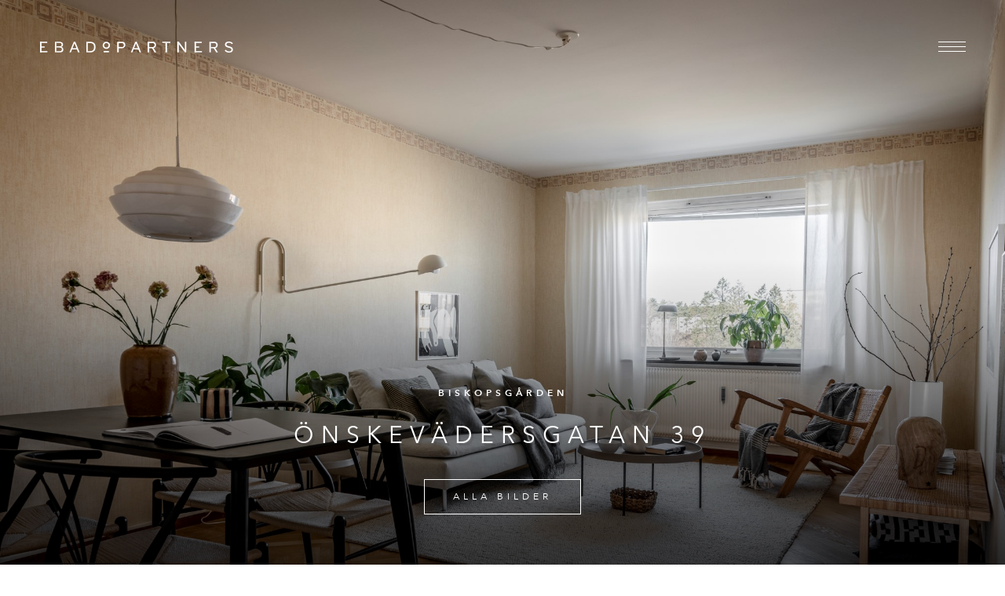

--- FILE ---
content_type: text/html; charset=UTF-8
request_url: https://www.ebadpartners.se/bostad/bostadsrattslagenhet/onskevadersgatan-39-goteborg-cmbolgh58t4rf5go8050qsd
body_size: 12284
content:
<!DOCTYPE html>
<html lang="sv">
<head>
    
    <meta charset="utf-8">
    <meta name="viewport" content="width=device-width, initial-scale=1.0">
    <meta name="description" content="">
    <meta http-equiv="imagetoolbar" content="no">
    <meta name="google-site-verification" content="" />
    <meta name="facebook-domain-verification" content="" />

    <meta property="fb:app_id" content="869271220545627" />
    <meta property="og:image" content="https://ebad.maklarobjekt.se/vitec/object/images/cmbolgh58t4rf5go8050qsd/2048_cbild5953ti5pbqkdc2eu.jpg" />
    <meta property="og:type" content="website" />
    <meta property="og:title" content="Bostadsrättslägenhet Såld, Önskevädersgatan 39 Biskopsgården " />
    <meta property="og:url" content="https://www.ebadpartners.se/bostad/bostadsrattslagenhet/onskevadersgatan-39-goteborg-cmbolgh58t4rf5go8050qsd" />
    <meta property="og:site_name" content="Ebad & Partners" />
    <meta property="og:description" content="" />


    
    <link rel="stylesheet" href="https://unpkg.com/aos@next/dist/aos.css" />
    <link type="text/css" rel="stylesheet" href="//fast.fonts.net/cssapi/a816cc47-772e-4305-9639-83fc9d6cd576.css"/>
    <link rel="stylesheet" type="text/css" href="https://cdn.jsdelivr.net/npm/cookieconsent@3/build/cookieconsent.min.css" />
        <link rel="preload" as="style" href="https://www.ebadpartners.se/build/assets/main-ef4f636f.css" /><link rel="preload" as="style" href="https://www.ebadpartners.se/build/assets/tct_21412-eb856620.css" /><link rel="stylesheet" href="https://www.ebadpartners.se/build/assets/main-ef4f636f.css" /><link rel="stylesheet" href="https://www.ebadpartners.se/build/assets/tct_21412-eb856620.css" />
    <script src="/js/modernizr.js" type="text/javascript"></script>
    <script src="/js/lottie.min.js"></script>

        <link rel="stylesheet" href="https://unpkg.com/aos@next/dist/aos.css" />
    <link rel="stylesheet" href="https://cdn.jsdelivr.net/gh/fancyapps/fancybox@3.5.7/dist/jquery.fancybox.min.css" />
    <style>
        .video-wrapper {
            max-width: 980px;
            padding-top: 56.25%;
            position: relative;
            margin-bottom: 20px;
        }

        .video-wrapper iframe {
            width: 100%;
            position: absolute;
            height: 100%;
            top: 0;
        }
    </style>
    <title>Bostadsrättslägenhet Såld, Önskevädersgatan 39 Biskopsgården </title>

    <link href="/images/favorit.png" rel="shortcut icon" type="image/x-icon">

    <link rel="canonical" href="https://www.ebadpartners.se/bostad/bostadsrattslagenhet/onskevadersgatan-39-goteborg-cmbolgh58t4rf5go8050qsd">

    <script async src="https://www.googletagmanager.com/gtag/js?id=G-X09FG09P2M"></script>
<script>
    window.dataLayer = window.dataLayer || [];
    function gtag(){dataLayer.push(arguments);}
    gtag('js', new Date());

    gtag('config', 'G-X09FG09P2M');
</script>



</head>

<body class="body ob ">


    <div class="headerBG"></div>
    
    <a href="/" class="ahover2021"><div id="logo2021"></div></a>
    
    <div id="ham2021" class="">
        <span></span>
        <span></span>
        <span></span>
    </div>
    
    <nav class="tctnav2021">
        <ul class="menu2021">
            <li><a href="/till-salu">Hem till salu</a></li>
            <li><a href="/salja">Sälja</a></li>
            <li><a href="/kopa">Köpa</a></li>

            <ul id="sub-utland" class="submenu2021">
                <li class="toggle2021">Utland</li>
                <li class="sub-item2021"><a href="/utland">Bostad utomlands</a></li>
                <li class="sub-item2021"><a href="/utland/kopguide">Köpguide</a></li>
                <li class="sub-item2021"><a href="/till-salu/utland">Till salu</a></li>
            </ul>

            <li><a href="/underhand">Underhand</a></li>
            <li><a href="/stadsdelar">Stadsdelar</a></li>
            <li><a href="/om">Ebad</a></li>
            <li><a href="/team">Team</a></li>
        </ul>

        <div class="quickNav2021">
            <div class="quickNav-wrap">
                <a href="tel:031-7110010">
                    <svg version="1.1" id="Layer_1" xmlns="http://www.w3.org/2000/svg" xmlns:xlink="http://www.w3.org/1999/xlink" x="0px" y="0px"
                    viewBox="0 0 21.8 21.9" style="enable-background:new 0 0 21.8 21.9;" xml:space="preserve">
                    <path class="st0" d="M20.8,15.9v3c0,1.1-0.9,2-2,2c-0.1,0-0.1,0-0.2,0c-3.1-0.3-6-1.4-8.6-3.1c-2.4-1.5-4.4-3.6-6-6
                    C2.4,9.2,1.3,6.2,1,3.2C0.9,2.1,1.7,1.1,2.8,1C2.9,1,2.9,1,3,1h3c1,0,1.9,0.7,2,1.7c0.1,1,0.4,1.9,0.7,2.8c0.3,0.7,0.1,1.5-0.4,2.1
                    L7,8.9c1.4,2.5,3.5,4.6,6,6l1.3-1.3c0.6-0.5,1.4-0.7,2.1-0.4c0.9,0.3,1.8,0.6,2.8,0.7C20.1,14,20.8,14.9,20.8,15.9L20.8,15.9z"/>
                    </svg>
                </a> 
                <a href="/cdn-cgi/l/email-protection#f4bdbab2bbb4b1b6b5b0a4b5a6a0bab1a6a7daa7b1">
                    <svg version="1.1" id="Layer_1" xmlns="http://www.w3.org/2000/svg" xmlns:xlink="http://www.w3.org/1999/xlink" x="0px" y="0px"
                    viewBox="0 0 22.7 17.9" style="enable-background:new 0 0 22.7 17.9;" xml:space="preserve">
                    <g transform="translate(1.393 1)">
                        <path class="st0" d="M2,0h15.9c1.1,0,2,0.9,2,2v12c0,1.1-0.9,2-2,2H2c-1.1,0-2-0.9-2-2V2C0,0.9,0.9,0,2,0z"/>
                        <path class="st0" d="M19.9,2L10,9L0,2"/>
                    </g>
                    </svg>
                </a>
                <a href="https://goo.gl/maps/evPx56iSpGtCszSSA" target="_blank">
                    <svg version="1.1" id="Layer_1" xmlns="http://www.w3.org/2000/svg" xmlns:xlink="http://www.w3.org/1999/xlink" x="0px" y="0px"
                    viewBox="0 0 17.2 20.6" style="enable-background:new 0 0 17.2 20.6;" xml:space="preserve">
                    <g transform="translate(1 1)">
                        <path class="st0" d="M15.2,7.6c0,5.9-7.6,11-7.6,11S0,13.5,0,7.6C0,3.4,3.5,0,7.7,0.1C11.9,0.1,15.2,3.5,15.2,7.6z"/>
                        <ellipse class="st0" cx="7.6" cy="7.6" rx="2.5" ry="2.5"/>
                    </g>
                    </svg>
                </a>
            </div>
        </div>
    </nav>    
        
        <div class="mainheader ob salja" data-ix="show-hide-top-link" style="background-image: url(https://ebad.maklarobjekt.se/vitec/object/images/cmbolgh58t4rf5go8050qsd/2048_cbild5953ti5pbqkdc2eu.jpg)" >
    <div class="ob-main-header-wrapper" id="oversikt">
        <div data-aos="fade-down" id="trigger-button">
                        <div class="ob-sub-header">Biskopsgården</div>
            <h1 class="ob-main-header">Önskevädersgatan 39</h1>
                    </div>
        <a class="moreimages" href="#bilder" data-aos-anchor="#trigger-button" data-aos="fade-up"><span>Alla bilder</span></a>
    </div>
    </div>
    <div class="ob-wrapper">
        <div class="ob-content">
            <div class="ob-intro">
                
                <div class="ob-summary">
                    <h2 class="ob-selling-header">Genomgångstrea med stor potential i högt &amp; fritt läge!</h2>
<div class="short-intro">
    
    
     
            <span>3 rok
                    </span>
    
    
            <span>69.5 kvm</span>
    
    
            <span>4 186 kr/mån</span>
    
    
    </div>                    <div class="ob-selling">
            <p>Högt upp i huset med vidsträckt utsikt och härlig inglasad balkong i västerläge finner du denna genomgångstrea. Här du kan sätta din egen prägel på ditt hem och skapa ditt drömboende! Denna bostad erbjuder ett stort vardagsrum, ett trevligt ljust kök med matplats, ett stort sovrum och ett mindre, helkaklat badrum samt utmärkta förvaringsmöjligheter i en rymlig klädkammare. Från sovrummet når du den trevliga och inglasade balkongen med öppet och fritt läge ut över grönska samt in mot stan. Allt paketerat i en välmående förening med renoverade stammar, god ekonomi och låg avgift. Här bor du med närhet till matbutiker och snabb kommunikation via spårvagn som tar dig in till de centrala delarna av Göteborg på ca 10 minuter. Du har även nära till naturen och det populära naturområdet Svartemosse med härliga promenadstråk och motionsslingor..<br />
<br />
Varmt välkommen att trivas!</p>
    </div>
                    <div class="flikar" id="fakta">
                                                <details class="flik">
                <summary>Beskrivning</summary>
                <h3>Interiör</h3>
                Hallen är praktisk och rymlig med plats för avhängning samt avlastningsbord. Goda förvaringsmöjligheter finns i en tilltagen klädkammare. <br />
<br />
Lättmöblerat vardagsrum med härligt ljusinflöde tack vare det generösa fönsterpartiet. Rummet ger god plats för soffgrupp och övrig möblemang. Ljusa väggar och på golvet ligger vacker oljad fiskbensparkett.<br />
<br />
Det första sovrummet är ljust och luftigt med ljusa väggar och på golvet ligger ett lackerat furugolv. Här får du plats med dubbelsäng samt tillhörande sängbord och byrån eller favoritfåtöljen. Härifrån når du också bostadens balkong.<br />
<br />
Den inglasade balkongen når du från sovrummet. Här finns utrymme för både utemöbler och växter. Med utsikt över de grönskande omgivningarna har du här en av de bästa platserna för avkoppling, oavsett väderlek och årstid. Härifrån ser du även in mot stan. Glaspartierna kan enkelt öppnas upp under varma sommardagar.<br />
<br />
Det mysiga köket har gott om arbetsyta och förvaring i flera skåp. Matplats med plats för ett större matbord för 1-4 personer intill stort fönster. Köket är utrustat med spis med ugn, fläkt, kyl/frys samt diskbänk med två hoar. Plastmatta på golv och ljusa väggar.<br />
<br />
Bostadens andra sovrum finner ni med ingång från köket. Perfekt till barnrum med plats för både säng, förvaring och leksaker. Blir användningsområdet kontor eller plats för övernattande gäster fungerar även det utmärkt. Idag används detta rum som gästrum, med en riktigt fin vy ut över området. <br />
<br />
Helkaklat badrum vars golv kläds av ett terrakotta färgat klinker och väggarna av ljusa kakelplattor. I övrigt är badrummet utrustat med duschkabin, WC, handfatskommod samt spegel. 
            </details>
                                            <details class="flik">
		<summary>Brf/BF</summary>
        <h3>Förening</h3>
		<div class="maincontent-data nobreak">
							<div class="plain-txt">
	                HSB Brf Vindrosen består utav 140 stycken lägenheter med adresserna Önskevädersgatan 37-47. En lägenhet ägs av föreningen och används som expedition. Det är en aktiv förening som tillsammans med NBPC planerar fritidsaktiviteter för föreningens medlemmar.<br />
Fastigheten byggdes 1959 och föreningen innehar fastigheten med tomträtt. 
	            </div>
			
							<div class="plain-txt">
	                <h4>Gemensamma utrymmen</h4>
					Det finns barnvagnsrum, cykelförråd, källarförråd, samlingslokal och tvättstuga med torkrum. 2 st övernattningslägenheter finns i området och delas med sju andra föreningar, denna kan bokas via NBPC. 
				</div>
			
							<div class="plain-txt">
	                <h4>Parkering</h4>
					Föreningen har tillgång till 102 st parkeringsplatser. Alla i föreningen får tillgång till en första parkeringsplats för 250 kr/mån. För att få en andra plats får man stå i kö. Vid inflytt kan man få parkering på parkeringsdäck i närområde, sedan får man vänta i turordning innan man kan få en annan plats.
				</div>
			
							<div class="plain-txt">
	                <h4>Renoveringar</h4>
					Föreningen följer underhållsplan vilken uppdaterades 2016-02-29.<br />
1995 gjordes stamrenovering och i samband med detta renoverades badrummen.<br />
2010: installerades ett porttelefonsystem i samtliga entréer.<br />
2014 renoverades elen samt individuell vattenmätning på varm- och kallvatten och el infördes.<br />
2015: Termostater i samtliga lägenheter byttes ut.<br />
2016: installerades nya hissar. Tvättmaskiner och torktumlare kommer att bytas ut vid behov.<br />
2017 uppdaterades underhållsplanen. Radonmätning genomförd och godkänd.<br />
2020. Nya dörrar. Inom kort kommer föreningen att påbörja individuell mätning på varmvattnet. Det finns några problem med systemet för vattenmätning. Vi räknar inte med att börja mäta vatten det första året.
				</div>
			
			<div class="w-row box-row">
				<div class="box-label w-col w-col-4 w-col-small-4"><span>Namn</span></div>
				<div class="box-data w-col w-col-8 w-col-small-8"><span>HSB Brf Vindrosen</div>
			</div>

							<div class="w-row box-row">
				<div class="box-label w-col w-col-4 w-col-small-4"><span>Adress</span></div>
				<div class="box-data w-col w-col-8 w-col-small-8"><span>Önskevädersgatan 37</div>
			</div>
			
							<div class="w-row box-row">
					<div class="box-label w-col w-col-4 w-col-small-4"><span>Byggnadsår</span></div>
					<div class="box-data w-col w-col-8 w-col-small-8"><span>1959</span></div>
				</div>
			
							<div class="w-row box-row">
					<div class="box-label w-col w-col-4 w-col-small-4"><span>Byggnadstyp</span></div>
					<div class="box-data w-col w-col-8 w-col-small-8"><span>Flerfamiljhus</span></div>
				</div>
			
			
			

							<div class="w-row box-row">
					<div class="box-label w-col w-col-4 w-col-small-4"><span>Org.form</span></div>
					<div class="box-data w-col w-col-8 w-col-small-8"><span>Bostadsrättsförening</span></div>
				</div>
			
							<div class="w-row box-row">
					<div class="box-label w-col w-col-4 w-col-small-4"><span>Org.nummer</span></div>
					<div class="box-data w-col w-col-8 w-col-small-8"><span>757200-9038</div>
				</div>
			
							<div class="w-row box-row">
					<div class="box-label w-col w-col-4 w-col-small-4"><span>Hemsida</span></div>
					<div class="box-data w-col w-col-8 w-col-small-8"><span><a href="https://www.nbpc.se/föreningar/index" target="_blank">https://www.nbpc.se/föreningar/index</a></div>
				</div>
			
			
							<div class="w-row box-row">
					<div class="box-label w-col w-col-4 w-col-small-4"><span>Äkta/oäkta förening?</span></div>
					<div class="box-data w-col w-col-8 w-col-small-8"><span>
													Äkta
																	</div>
				</div>
			
							<div class="w-row box-row">
					<div class="box-label w-col w-col-4 w-col-small-4"><span>Antal lägenheter</span></div>
					<div class="box-data w-col w-col-8 w-col-small-8"><span>
						140 st
											</div>
				</div>
			
			
							<div class="w-row box-row">
					<div class="box-label w-col w-col-4 w-col-small-4"><span>Överlåtelseavgift</span></div>
					<div class="box-data w-col w-col-8 w-col-small-8"><span class="transferFee">
						1208 kr
						(betalas av <span style="padding: 0; text-transform: lowercase;">Säljare)</span>
											</div>
				</div>
			
							<div class="w-row box-row">
					<div class="box-label w-col w-col-4 w-col-small-4"><span>Pantsättningsavgift</span></div>
					<div class="box-data w-col w-col-8 w-col-small-8"><span>
						483 kr
					</div>
				</div>
			
							<div class="w-row box-row">
					<div class="box-label w-col w-col-4 w-col-small-4"><span>Tillåts juridisk person?</span></div>
					<div class="box-data w-col w-col-8 w-col-small-8"><span>Nej</div>
				</div>
			
							<div class="w-row box-row">
					<div class="box-label w-col w-col-4 w-col-small-4"><span>Tillåts delat ägande?</span></div>
					<div class="box-data w-col w-col-8 w-col-small-8"><span>Ja</div>
				</div>
			
			
			

			

			

			

			
			

		</div>
	</details>









                        <details class="flik">
                            <summary>Fakta</summary>
                            <div class="shortfacts">
	
	<h3><span>Om bostaden</span></h3>    
    
	<div class="bid">Budgivning pågår</div>





	
			<div class="w-row box-row">
			<div class="box-label w-col w-col-4 w-col-small-4"><span>Antal rum</span></div>
			<div class="box-data w-col w-col-8 w-col-small-8">
				<span>
					3<span style="padding: 0;"> rum och kök</span>				</span>
			</div>
		</div>
	
			<div class="w-row box-row">
						<div class="box-label w-col w-col-4 w-col-small-4"></span><span>
				<span style="padding: 0;">Boarea</span>
			</div>
						<div class="box-data w-col w-col-8 w-col-small-8"><span>69.5 m&sup2;</span></div>
		</div>
	
						<div class="w-row box-row">
				<div class="box-label w-col w-col-4 w-col-small-4"><span>Våningsplan</span></div>
				<div class="box-data w-col w-col-8 w-col-small-8">
					<span>
						Våning 7 av 9.
						 	
						Hiss finns.													
					</span>
				</div>
			</div>
		
					<div class="w-row box-row">
				<div class="box-label w-col w-col-4 w-col-small-4"><span>Balkong</span></div>
				<div class="box-data w-col w-col-8 w-col-small-8"><span>Ja</span></div>
			</div>
			
			<div class="w-row box-row">
	        <div class="box-label w-col w-col-4 w-col-small-4"><span>Månadsavgift</span></div>
	        <div class="box-data w-col w-col-8 w-col-small-8"><span>4 186 kr/mån</span></div>
	    </div>
	    <div class="w-row box-row">
	        <div class="box-label w-col w-col-4 w-col-small-4"><span>Ingår i avgiften</span></div>
	        <div class="box-data w-col w-col-8 w-col-small-8"><span class="inclusive">I avgiften ingår: värme, vatten och kabel-TV. </span></div>
	    </div>
	    	        <div class="w-row box-row">
	            <div class="box-label w-col w-col-4 w-col-small-4"><span>Andel i föreningen</span></div>
	            <div class="box-data w-col w-col-8 w-col-small-8"><span>0.72789%</span></div>
	        </div>
	    	    	    	    	<div class="w-row box-row">
	    		<div class="box-label w-col w-col-4 w-col-small-4"><span>Upplåtelseform</span></div>
	    		<div class="box-data w-col w-col-8 w-col-small-8"><span>Bostadsrätt, lghnr 125</span></div>
	    	</div>
	     
	
	
	

	

	

	
	

	

	
	

	

	

	

	

	

	

	
	
										<div class="w-row box-row">
					<div class="box-label w-col w-col-4 w-col-small-4"><span>Slutpris</span></div>
					<div class="box-data w-col w-col-8 w-col-small-8">
						1 500 000 kr					</div>
				</div>
						
	

</div>

                            <div class="maincontent-data nobreak">
	<h3>Om fastigheten</h3>
			<div class="w-row box-row">
			<div class="box-label w-col w-col-4 w-col-small-4"><span>Byggnadstyp</span></div>
			<div class="box-data w-col w-col-8 w-col-small-8"><span>Flerfamiljhus</span></div>
		</div>
	
		<div class="w-row box-row">
		<div class="box-label w-col w-col-4 w-col-small-4"><span>Byggnadsår</span></div>
		<div class="box-data w-col w-col-8 w-col-small-8">
			<span>1959
							</span>
		</div>
	</div>
	
			<div class="w-row box-row">
			<div class="box-label w-col w-col-4 w-col-small-4"><span>Äger föreningen marken?</span></div>
			<div class="box-data w-col w-col-8 w-col-small-8"><span>Nej</div>
		</div>
	
			<div class="w-row box-row">
			<div class="box-label w-col w-col-4 w-col-small-4"><span>TV/bredband</span></div>
			<div class="box-data w-col w-col-8 w-col-small-8"><span>ComHem levererar kabel-TV och bredband. Det finns också fiber att tillgå via Bredbandsbolaget. Kabel-TV (grundutbud) ingår i månadsavgiften och avtal tecknas separat när det gäller bredband.</div>
		</div>
	
	
	
	
	
	
	
	
	
		<div class="w-row box-row">
		<div class="box-label w-col w-col-4 w-col-small-4"><span>Uppvärmning</span></div>
		<div class="box-data w-col w-col-8 w-col-small-8"><span>Fjärrvärme</span></div>
	</div>
	
	
		<div class="w-row box-row">
		<div class="box-label w-col w-col-4 w-col-small-4"><span>Ventilation</span></div>
		<div class="box-data w-col w-col-8 w-col-small-8"><span>Mekanisk frånluft</span></div>
	</div>
	
	
	

</div>





                                                    </details>
                        <details class="flik">
            <summary>Driftkostnader</summary>
            <div class="maincontent-data nobreak">

                                    <div class="w-row box-row">
                        <div class="box-label w-col w-col-4 w-col-small-4"><span>Hushållsel</span></div>
                        <div class="box-data w-col w-col-8 w-col-small-8"><span>77 kr</span></div>
                    </div>
                                    <div class="w-row box-row">
                        <div class="box-label w-col w-col-4 w-col-small-4"><span>Försäkring</span></div>
                        <div class="box-data w-col w-col-8 w-col-small-8"><span>50 kr</span></div>
                    </div>
                                
                                    <div class="w-row box-row">
                        <div class="box-label w-col w-col-4 w-col-small-4"><span>Summa</span></div>
                        <div class="box-data w-col w-col-8 w-col-small-8">
                            <span>127 kr<span>/mån</span> </span>
                        </div>
                    </div>
                
                                    <div class="w-row box-row">
                        <div class="box-label w-col w-col-4 w-col-small-4"><span>Antal personer i hushållet</span></div>
                        <div class="box-data w-col w-col-8 w-col-small-8"><span>2 st</span></div>
                    </div>
                                
                
                
                
                            </div>
        </details>

    

                        <details class="flik">
		<summary>Dokument/länkar</summary>
        <div class="docs">	    	<a href="https://ebad.maklarobjekt.se/vitec/document/S13812/CFIL58UT5SUVPP3S3PEC.pdf" class="doc-link" target="_blank">
	    		<span>Stadgar Vindrosen 2019</span>
	    	</a>
				    	<a href="https://ebad.maklarobjekt.se/vitec/document/S13812/CFIL58UT5R737P3S3OE4.pdf" class="doc-link" target="_blank">
	    		<span>Årsredovisning 2020-2021 - HSB Brf Vindrosen</span>
	    	</a>
		</div>
	</details>                        <details class="flik">
            <summary><span>Område</span></summary>
                            <div class="data-plain-txt">
                    <h3>Allmänt</h3>
                    Biskopsgården har drygt 25.000 invånare och bebyggelsen ligger vackert placerat i områden med grönska. Stadsdelen bjuder på stora friluftsområden och promenadstråk i natursköna Svarte Mosse med ett flertal leder och naturstigar tillgängliga för alla. Vill du veta mer om Svarte Mosse gå in på www.naturen.goteborg.se.
                </div>
            
                            <div class="data-plain-txt">
                    <h3>Kommunikation</h3>
                    Spårvagn nr. 5 mot Torp, nr. 6 mot Sahlgrenska, Kortedala och nr. 10 mot Guldheden. Spårvagnarna går ofta och tar er in till city på knappt 20 minuter.
                </div>
            
            
            
            
        </details>
                        </div>
                </div>
                
                <div class="ob-broker">
                    <img class="badge fl-badge" src="/images/ebad-sald.png" width="100">


	<div class="flikar box box-maklare" data-aos="fade-left">
		<h3>Ansvarig mäklare</h3>
		<img src="/assets/pedram_ob-1701850448.jpg">
		<div class="ob-maklar-info">
			<span style="display: block;" class="team-name">Pedram Ebad</span>
			<span style="display: block;" class="team-title">Fastighetsmäklare, Civilekonom</span>
							<span style="display: block;" class="team-link tele"><a href="tel:070-967 84 98">070-967 84 98</a></span>
			 
			<span style="display: block;" class="team-link mailto">
				<a href="/cdn-cgi/l/email-protection#443421203625290421262520342536302a2136376a3721"><span class="__cf_email__" data-cfemail="7101141503101c3114131015011003051f1403025f0214">[email&#160;protected]</span></a>
			</span>		
		</div>
	</div>

                </div>
            </div>
            <div id="bilder" class="section gallery">
        <div class="row">
                                                            <div class="w-col w-col-4 g-1">
                    <a href="https://ebad.maklarobjekt.se/vitec/object/images/cmbolgh58t4rf5go8050qsd/2048_cbild5953ti5pbqkdc2eu.jpg" class="tile-inner" data-fancybox="gallery" data-caption="" style="display: block;">
                        <div class="g-img-wrapper" style="background-image: url(https://ebad.maklarobjekt.se/vitec/object/images/cmbolgh58t4rf5go8050qsd/1024_cbild5953ti5pbqkdc2eu.jpg);"></div>
                        <img src="https://ebad.maklarobjekt.se/vitec/object/images/cmbolgh58t4rf5go8050qsd/1024_cbild5953ti5pbqkdc2eu.jpg" alt="" style="display: none">
                    </a>
                </div>
                                                                        <div class="w-col w-col-4 g-2">
                    <a href="https://ebad.maklarobjekt.se/vitec/object/images/cmbolgh58t4rf5go8050qsd/2048_cbild5953q1323qkd8fdd.jpg" class="tile-inner" data-fancybox="gallery" data-caption="" style="display: block;">
                        <div class="g-img-wrapper" style="background-image: url(https://ebad.maklarobjekt.se/vitec/object/images/cmbolgh58t4rf5go8050qsd/1024_cbild5953q1323qkd8fdd.jpg);"></div>
                        <img src="https://ebad.maklarobjekt.se/vitec/object/images/cmbolgh58t4rf5go8050qsd/1024_cbild5953q1323qkd8fdd.jpg" alt="" style="display: none">
                    </a>
                </div>
                                                                        <div class="w-col w-col-4 g-3">
                    <a href="https://ebad.maklarobjekt.se/vitec/object/images/cmbolgh58t4rf5go8050qsd/2048_cbild5953q15dpqkd8fm3.jpg" class="tile-inner" data-fancybox="gallery" data-caption="" style="display: block;">
                        <div class="g-img-wrapper" style="background-image: url(https://ebad.maklarobjekt.se/vitec/object/images/cmbolgh58t4rf5go8050qsd/1024_cbild5953q15dpqkd8fm3.jpg);"></div>
                        <img src="https://ebad.maklarobjekt.se/vitec/object/images/cmbolgh58t4rf5go8050qsd/1024_cbild5953q15dpqkd8fm3.jpg" alt="" style="display: none">
                    </a>
                </div>
                                                                        <div class="w-col w-col-4 g-4">
                    <a href="https://ebad.maklarobjekt.se/vitec/object/images/cmbolgh58t4rf5go8050qsd/2048_cbild5953q14t7qkd8fin.jpg" class="tile-inner" data-fancybox="gallery" data-caption="" style="display: block;">
                        <div class="g-img-wrapper" style="background-image: url(https://ebad.maklarobjekt.se/vitec/object/images/cmbolgh58t4rf5go8050qsd/1024_cbild5953q14t7qkd8fin.jpg);"></div>
                        <img src="https://ebad.maklarobjekt.se/vitec/object/images/cmbolgh58t4rf5go8050qsd/1024_cbild5953q14t7qkd8fin.jpg" alt="" style="display: none">
                    </a>
                </div>
                                                                        <div class="w-col w-col-4 g-5">
                    <a href="https://ebad.maklarobjekt.se/vitec/object/images/cmbolgh58t4rf5go8050qsd/2048_cbild5953q136vqkd8feq.jpg" class="tile-inner" data-fancybox="gallery" data-caption="" style="display: block;">
                        <div class="g-img-wrapper" style="background-image: url(https://ebad.maklarobjekt.se/vitec/object/images/cmbolgh58t4rf5go8050qsd/1024_cbild5953q136vqkd8feq.jpg);"></div>
                        <img src="https://ebad.maklarobjekt.se/vitec/object/images/cmbolgh58t4rf5go8050qsd/1024_cbild5953q136vqkd8feq.jpg" alt="" style="display: none">
                    </a>
                </div>
                                                                        <div class="w-col w-col-4 g-6">
                    <a href="https://ebad.maklarobjekt.se/vitec/object/images/cmbolgh58t4rf5go8050qsd/2048_cbild5953q108lqkd8evo.jpg" class="tile-inner" data-fancybox="gallery" data-caption="" style="display: block;">
                        <div class="g-img-wrapper" style="background-image: url(https://ebad.maklarobjekt.se/vitec/object/images/cmbolgh58t4rf5go8050qsd/1024_cbild5953q108lqkd8evo.jpg);"></div>
                        <img src="https://ebad.maklarobjekt.se/vitec/object/images/cmbolgh58t4rf5go8050qsd/1024_cbild5953q108lqkd8evo.jpg" alt="" style="display: none">
                    </a>
                </div>
                                                                        <div class="w-col w-col-4 g-7">
                    <a href="https://ebad.maklarobjekt.se/vitec/object/images/cmbolgh58t4rf5go8050qsd/2048_cbild5953ti24lqkdc0s6.jpg" class="tile-inner" data-fancybox="gallery" data-caption="" style="display: block;">
                        <div class="g-img-wrapper" style="background-image: url(https://ebad.maklarobjekt.se/vitec/object/images/cmbolgh58t4rf5go8050qsd/1024_cbild5953ti24lqkdc0s6.jpg);"></div>
                        <img src="https://ebad.maklarobjekt.se/vitec/object/images/cmbolgh58t4rf5go8050qsd/1024_cbild5953ti24lqkdc0s6.jpg" alt="" style="display: none">
                    </a>
                </div>
                                                                        <div class="w-col w-col-4 g-8">
                    <a href="https://ebad.maklarobjekt.se/vitec/object/images/cmbolgh58t4rf5go8050qsd/2048_cbild5953ti4i9qkdc1u6.jpg" class="tile-inner" data-fancybox="gallery" data-caption="" style="display: block;">
                        <div class="g-img-wrapper" style="background-image: url(https://ebad.maklarobjekt.se/vitec/object/images/cmbolgh58t4rf5go8050qsd/1024_cbild5953ti4i9qkdc1u6.jpg);"></div>
                        <img src="https://ebad.maklarobjekt.se/vitec/object/images/cmbolgh58t4rf5go8050qsd/1024_cbild5953ti4i9qkdc1u6.jpg" alt="" style="display: none">
                    </a>
                </div>
                                                                        <div class="w-col w-col-4 g-9">
                    <a href="https://ebad.maklarobjekt.se/vitec/object/images/cmbolgh58t4rf5go8050qsd/2048_cbild5953ti5anqkdc29q.jpg" class="tile-inner" data-fancybox="gallery" data-caption="" style="display: block;">
                        <div class="g-img-wrapper" style="background-image: url(https://ebad.maklarobjekt.se/vitec/object/images/cmbolgh58t4rf5go8050qsd/1024_cbild5953ti5anqkdc29q.jpg);"></div>
                        <img src="https://ebad.maklarobjekt.se/vitec/object/images/cmbolgh58t4rf5go8050qsd/1024_cbild5953ti5anqkdc29q.jpg" alt="" style="display: none">
                    </a>
                </div>
                                                                        <div class="w-col w-col-4 g-10">
                    <a href="https://ebad.maklarobjekt.se/vitec/object/images/cmbolgh58t4rf5go8050qsd/2048_cbild5953q10t7qkd8f2u.jpg" class="tile-inner" data-fancybox="gallery" data-caption="" style="display: block;">
                        <div class="g-img-wrapper" style="background-image: url(https://ebad.maklarobjekt.se/vitec/object/images/cmbolgh58t4rf5go8050qsd/1024_cbild5953q10t7qkd8f2u.jpg);"></div>
                        <img src="https://ebad.maklarobjekt.se/vitec/object/images/cmbolgh58t4rf5go8050qsd/1024_cbild5953q10t7qkd8f2u.jpg" alt="" style="display: none">
                    </a>
                </div>
                                                                        <div class="w-col w-col-4 g-11">
                    <a href="https://ebad.maklarobjekt.se/vitec/object/images/cmbolgh58t4rf5go8050qsd/2048_cbild5953ti4j9qkdc1v8.jpg" class="tile-inner" data-fancybox="gallery" data-caption="" style="display: block;">
                        <div class="g-img-wrapper" style="background-image: url(https://ebad.maklarobjekt.se/vitec/object/images/cmbolgh58t4rf5go8050qsd/1024_cbild5953ti4j9qkdc1v8.jpg);"></div>
                        <img src="https://ebad.maklarobjekt.se/vitec/object/images/cmbolgh58t4rf5go8050qsd/1024_cbild5953ti4j9qkdc1v8.jpg" alt="" style="display: none">
                    </a>
                </div>
                                                                        <div class="w-col w-col-4 g-12">
                    <a href="https://ebad.maklarobjekt.se/vitec/object/images/cmbolgh58t4rf5go8050qsd/2048_cbild5953ti97pqkdc32q.jpg" class="tile-inner" data-fancybox="gallery" data-caption="" style="display: block;">
                        <div class="g-img-wrapper" style="background-image: url(https://ebad.maklarobjekt.se/vitec/object/images/cmbolgh58t4rf5go8050qsd/1024_cbild5953ti97pqkdc32q.jpg);"></div>
                        <img src="https://ebad.maklarobjekt.se/vitec/object/images/cmbolgh58t4rf5go8050qsd/1024_cbild5953ti97pqkdc32q.jpg" alt="" style="display: none">
                    </a>
                </div>
                                                                        <div class="w-col w-col-4 g-13">
                    <a href="https://ebad.maklarobjekt.se/vitec/object/images/cmbolgh58t4rf5go8050qsd/2048_cbild5953tiel7qkdc3q9.jpg" class="tile-inner" data-fancybox="gallery" data-caption="" style="display: block;">
                        <div class="g-img-wrapper" style="background-image: url(https://ebad.maklarobjekt.se/vitec/object/images/cmbolgh58t4rf5go8050qsd/1024_cbild5953tiel7qkdc3q9.jpg);"></div>
                        <img src="https://ebad.maklarobjekt.se/vitec/object/images/cmbolgh58t4rf5go8050qsd/1024_cbild5953tiel7qkdc3q9.jpg" alt="" style="display: none">
                    </a>
                </div>
                                                                        <div class="w-col w-col-4 g-14">
                    <a href="https://ebad.maklarobjekt.se/vitec/object/images/cmbolgh58t4rf5go8050qsd/2048_cbild5953ti7ihqkdc2s0.jpg" class="tile-inner" data-fancybox="gallery" data-caption="" style="display: block;">
                        <div class="g-img-wrapper" style="background-image: url(https://ebad.maklarobjekt.se/vitec/object/images/cmbolgh58t4rf5go8050qsd/1024_cbild5953ti7ihqkdc2s0.jpg);"></div>
                        <img src="https://ebad.maklarobjekt.se/vitec/object/images/cmbolgh58t4rf5go8050qsd/1024_cbild5953ti7ihqkdc2s0.jpg" alt="" style="display: none">
                    </a>
                </div>
                                                                        <div class="w-col w-col-4 g-15">
                    <a href="https://ebad.maklarobjekt.se/vitec/object/images/cmbolgh58t4rf5go8050qsd/2048_cbild5953ti51tqkdc239.jpg" class="tile-inner" data-fancybox="gallery" data-caption="" style="display: block;">
                        <div class="g-img-wrapper" style="background-image: url(https://ebad.maklarobjekt.se/vitec/object/images/cmbolgh58t4rf5go8050qsd/1024_cbild5953ti51tqkdc239.jpg);"></div>
                        <img src="https://ebad.maklarobjekt.se/vitec/object/images/cmbolgh58t4rf5go8050qsd/1024_cbild5953ti51tqkdc239.jpg" alt="" style="display: none">
                    </a>
                </div>
                                                                        <div class="w-col w-col-4 g-16">
                    <a href="https://ebad.maklarobjekt.se/vitec/object/images/cmbolgh58t4rf5go8050qsd/2048_cbild5953ti4l7qkdc1vg.jpg" class="tile-inner" data-fancybox="gallery" data-caption="" style="display: block;">
                        <div class="g-img-wrapper" style="background-image: url(https://ebad.maklarobjekt.se/vitec/object/images/cmbolgh58t4rf5go8050qsd/1024_cbild5953ti4l7qkdc1vg.jpg);"></div>
                        <img src="https://ebad.maklarobjekt.se/vitec/object/images/cmbolgh58t4rf5go8050qsd/1024_cbild5953ti4l7qkdc1vg.jpg" alt="" style="display: none">
                    </a>
                </div>
                                                                        <div class="w-col w-col-4 g-17">
                    <a href="https://ebad.maklarobjekt.se/vitec/object/images/cmbolgh58t4rf5go8050qsd/2048_cbild5953ti4s3qkdc218.jpg" class="tile-inner" data-fancybox="gallery" data-caption="" style="display: block;">
                        <div class="g-img-wrapper" style="background-image: url(https://ebad.maklarobjekt.se/vitec/object/images/cmbolgh58t4rf5go8050qsd/1024_cbild5953ti4s3qkdc218.jpg);"></div>
                        <img src="https://ebad.maklarobjekt.se/vitec/object/images/cmbolgh58t4rf5go8050qsd/1024_cbild5953ti4s3qkdc218.jpg" alt="" style="display: none">
                    </a>
                </div>
                                                                        <div class="w-col w-col-4 g-18">
                    <a href="https://ebad.maklarobjekt.se/vitec/object/images/cmbolgh58t4rf5go8050qsd/2048_cbild5953ti6afqkdc2i5.jpg" class="tile-inner" data-fancybox="gallery" data-caption="" style="display: block;">
                        <div class="g-img-wrapper" style="background-image: url(https://ebad.maklarobjekt.se/vitec/object/images/cmbolgh58t4rf5go8050qsd/1024_cbild5953ti6afqkdc2i5.jpg);"></div>
                        <img src="https://ebad.maklarobjekt.se/vitec/object/images/cmbolgh58t4rf5go8050qsd/1024_cbild5953ti6afqkdc2i5.jpg" alt="" style="display: none">
                    </a>
                </div>
                                                                        <div class="w-col w-col-4 g-19">
                    <a href="https://ebad.maklarobjekt.se/vitec/object/images/cmbolgh58t4rf5go8050qsd/2048_cbild5953ti8k9qkdc2vj.jpg" class="tile-inner" data-fancybox="gallery" data-caption="" style="display: block;">
                        <div class="g-img-wrapper" style="background-image: url(https://ebad.maklarobjekt.se/vitec/object/images/cmbolgh58t4rf5go8050qsd/1024_cbild5953ti8k9qkdc2vj.jpg);"></div>
                        <img src="https://ebad.maklarobjekt.se/vitec/object/images/cmbolgh58t4rf5go8050qsd/1024_cbild5953ti8k9qkdc2vj.jpg" alt="" style="display: none">
                    </a>
                </div>
                                                                        <div class="w-col w-col-4 g-20">
                    <a href="https://ebad.maklarobjekt.se/vitec/object/images/cmbolgh58t4rf5go8050qsd/2048_cbild5953ti1fjqkdc0ha.jpg" class="tile-inner" data-fancybox="gallery" data-caption="" style="display: block;">
                        <div class="g-img-wrapper" style="background-image: url(https://ebad.maklarobjekt.se/vitec/object/images/cmbolgh58t4rf5go8050qsd/1024_cbild5953ti1fjqkdc0ha.jpg);"></div>
                        <img src="https://ebad.maklarobjekt.se/vitec/object/images/cmbolgh58t4rf5go8050qsd/1024_cbild5953ti1fjqkdc0ha.jpg" alt="" style="display: none">
                    </a>
                </div>
                                                                        <div class="w-col w-col-4 g-21">
                    <a href="https://ebad.maklarobjekt.se/vitec/object/images/cmbolgh58t4rf5go8050qsd/2048_cbild5953ti20nqkdc0pb.jpg" class="tile-inner" data-fancybox="gallery" data-caption="" style="display: block;">
                        <div class="g-img-wrapper" style="background-image: url(https://ebad.maklarobjekt.se/vitec/object/images/cmbolgh58t4rf5go8050qsd/1024_cbild5953ti20nqkdc0pb.jpg);"></div>
                        <img src="https://ebad.maklarobjekt.se/vitec/object/images/cmbolgh58t4rf5go8050qsd/1024_cbild5953ti20nqkdc0pb.jpg" alt="" style="display: none">
                    </a>
                </div>
                                                                        <div class="w-col w-col-4 g-22">
                    <a href="https://ebad.maklarobjekt.se/vitec/object/images/cmbolgh58t4rf5go8050qsd/2048_cbild5953ti2m7qkdc15g.jpg" class="tile-inner" data-fancybox="gallery" data-caption="" style="display: block;">
                        <div class="g-img-wrapper" style="background-image: url(https://ebad.maklarobjekt.se/vitec/object/images/cmbolgh58t4rf5go8050qsd/1024_cbild5953ti2m7qkdc15g.jpg);"></div>
                        <img src="https://ebad.maklarobjekt.se/vitec/object/images/cmbolgh58t4rf5go8050qsd/1024_cbild5953ti2m7qkdc15g.jpg" alt="" style="display: none">
                    </a>
                </div>
                                                                        <div class="w-col w-col-4 g-23">
                    <a href="https://ebad.maklarobjekt.se/vitec/object/images/cmbolgh58t4rf5go8050qsd/2048_cbild5953thu4lqkdc01b.jpg" class="tile-inner" data-fancybox="gallery" data-caption="" style="display: block;">
                        <div class="g-img-wrapper" style="background-image: url(https://ebad.maklarobjekt.se/vitec/object/images/cmbolgh58t4rf5go8050qsd/1024_cbild5953thu4lqkdc01b.jpg);"></div>
                        <img src="https://ebad.maklarobjekt.se/vitec/object/images/cmbolgh58t4rf5go8050qsd/1024_cbild5953thu4lqkdc01b.jpg" alt="" style="display: none">
                    </a>
                </div>
                                                                        <div class="w-col w-col-4 g-24">
                    <a href="https://ebad.maklarobjekt.se/vitec/object/images/cmbolgh58t4rf5go8050qsd/2048_cbild5953ti35rqkdc1b1.jpg" class="tile-inner" data-fancybox="gallery" data-caption="" style="display: block;">
                        <div class="g-img-wrapper" style="background-image: url(https://ebad.maklarobjekt.se/vitec/object/images/cmbolgh58t4rf5go8050qsd/1024_cbild5953ti35rqkdc1b1.jpg);"></div>
                        <img src="https://ebad.maklarobjekt.se/vitec/object/images/cmbolgh58t4rf5go8050qsd/1024_cbild5953ti35rqkdc1b1.jpg" alt="" style="display: none">
                    </a>
                </div>
                                                                        <div class="w-col w-col-4 g-25">
                    <a href="https://ebad.maklarobjekt.se/vitec/object/images/cmbolgh58t4rf5go8050qsd/2048_cbild5953thqr3qkdbvqe.jpg" class="tile-inner" data-fancybox="gallery" data-caption="" style="display: block;">
                        <div class="g-img-wrapper" style="background-image: url(https://ebad.maklarobjekt.se/vitec/object/images/cmbolgh58t4rf5go8050qsd/1024_cbild5953thqr3qkdbvqe.jpg);"></div>
                        <img src="https://ebad.maklarobjekt.se/vitec/object/images/cmbolgh58t4rf5go8050qsd/1024_cbild5953thqr3qkdbvqe.jpg" alt="" style="display: none">
                    </a>
                </div>
                                                                        <div class="w-col w-col-4 g-26">
                    <a href="https://ebad.maklarobjekt.se/vitec/object/images/cmbolgh58t4rf5go8050qsd/2048_cbild5953ti2u1qkdc19b.jpg" class="tile-inner" data-fancybox="gallery" data-caption="" style="display: block;">
                        <div class="g-img-wrapper" style="background-image: url(https://ebad.maklarobjekt.se/vitec/object/images/cmbolgh58t4rf5go8050qsd/1024_cbild5953ti2u1qkdc19b.jpg);"></div>
                        <img src="https://ebad.maklarobjekt.se/vitec/object/images/cmbolgh58t4rf5go8050qsd/1024_cbild5953ti2u1qkdc19b.jpg" alt="" style="display: none">
                    </a>
                </div>
                                                                        <div class="w-col w-col-4 g-27">
                    <a href="https://ebad.maklarobjekt.se/vitec/object/images/cmbolgh58t4rf5go8050qsd/2048_cbild5953ti6q3qkdc2n8.jpg" class="tile-inner" data-fancybox="gallery" data-caption="" style="display: block;">
                        <div class="g-img-wrapper" style="background-image: url(https://ebad.maklarobjekt.se/vitec/object/images/cmbolgh58t4rf5go8050qsd/1024_cbild5953ti6q3qkdc2n8.jpg);"></div>
                        <img src="https://ebad.maklarobjekt.se/vitec/object/images/cmbolgh58t4rf5go8050qsd/1024_cbild5953ti6q3qkdc2n8.jpg" alt="" style="display: none">
                    </a>
                </div>
                                                                        <div class="w-col w-col-4 g-28">
                    <a href="https://ebad.maklarobjekt.se/vitec/object/images/cmbolgh58t4rf5go8050qsd/2048_cbild5953ti1anqkdc0fv.jpg" class="tile-inner" data-fancybox="gallery" data-caption="" style="display: block;">
                        <div class="g-img-wrapper" style="background-image: url(https://ebad.maklarobjekt.se/vitec/object/images/cmbolgh58t4rf5go8050qsd/1024_cbild5953ti1anqkdc0fv.jpg);"></div>
                        <img src="https://ebad.maklarobjekt.se/vitec/object/images/cmbolgh58t4rf5go8050qsd/1024_cbild5953ti1anqkdc0fv.jpg" alt="" style="display: none">
                    </a>
                </div>
                                                                        <div class="w-col w-col-4 g-29">
                    <a href="https://ebad.maklarobjekt.se/vitec/object/images/cmbolgh58t4rf5go8050qsd/2048_cbild5953thut1qkdc055.jpg" class="tile-inner" data-fancybox="gallery" data-caption="" style="display: block;">
                        <div class="g-img-wrapper" style="background-image: url(https://ebad.maklarobjekt.se/vitec/object/images/cmbolgh58t4rf5go8050qsd/1024_cbild5953thut1qkdc055.jpg);"></div>
                        <img src="https://ebad.maklarobjekt.se/vitec/object/images/cmbolgh58t4rf5go8050qsd/1024_cbild5953thut1qkdc055.jpg" alt="" style="display: none">
                    </a>
                </div>
                                                                        <div class="w-col w-col-4 g-30">
                    <a href="https://ebad.maklarobjekt.se/vitec/object/images/cmbolgh58t4rf5go8050qsd/2048_cbild5953ti0t1qkdc0a5.jpg" class="tile-inner" data-fancybox="gallery" data-caption="" style="display: block;">
                        <div class="g-img-wrapper" style="background-image: url(https://ebad.maklarobjekt.se/vitec/object/images/cmbolgh58t4rf5go8050qsd/1024_cbild5953ti0t1qkdc0a5.jpg);"></div>
                        <img src="https://ebad.maklarobjekt.se/vitec/object/images/cmbolgh58t4rf5go8050qsd/1024_cbild5953ti0t1qkdc0a5.jpg" alt="" style="display: none">
                    </a>
                </div>
                                                                        <div class="w-col w-col-4 g-31">
                    <a href="https://ebad.maklarobjekt.se/vitec/object/images/cmbolgh58t4rf5go8050qsd/2048_cbild5953thqfbqkdbvmp.jpg" class="tile-inner" data-fancybox="gallery" data-caption="" style="display: block;">
                        <div class="g-img-wrapper" style="background-image: url(https://ebad.maklarobjekt.se/vitec/object/images/cmbolgh58t4rf5go8050qsd/1024_cbild5953thqfbqkdbvmp.jpg);"></div>
                        <img src="https://ebad.maklarobjekt.se/vitec/object/images/cmbolgh58t4rf5go8050qsd/1024_cbild5953thqfbqkdbvmp.jpg" alt="" style="display: none">
                    </a>
                </div>
                                                                        <div class="w-col w-col-4 g-32">
                    <a href="https://ebad.maklarobjekt.se/vitec/object/images/cmbolgh58t4rf5go8050qsd/2048_cbild5953ths0nqkdbvtr.jpg" class="tile-inner" data-fancybox="gallery" data-caption="" style="display: block;">
                        <div class="g-img-wrapper" style="background-image: url(https://ebad.maklarobjekt.se/vitec/object/images/cmbolgh58t4rf5go8050qsd/1024_cbild5953ths0nqkdbvtr.jpg);"></div>
                        <img src="https://ebad.maklarobjekt.se/vitec/object/images/cmbolgh58t4rf5go8050qsd/1024_cbild5953ths0nqkdbvtr.jpg" alt="" style="display: none">
                    </a>
                </div>
                                                                        <div class="w-col w-col-4 g-33">
                    <a href="https://ebad.maklarobjekt.se/vitec/object/images/cmbolgh58t4rf5go8050qsd/2048_cbild5953thqfbqkdbvml.jpg" class="tile-inner" data-fancybox="gallery" data-caption="" style="display: block;">
                        <div class="g-img-wrapper" style="background-image: url(https://ebad.maklarobjekt.se/vitec/object/images/cmbolgh58t4rf5go8050qsd/1024_cbild5953thqfbqkdbvml.jpg);"></div>
                        <img src="https://ebad.maklarobjekt.se/vitec/object/images/cmbolgh58t4rf5go8050qsd/1024_cbild5953thqfbqkdbvml.jpg" alt="" style="display: none">
                    </a>
                </div>
                                                                        <div class="w-col w-col-4 g-34">
                    <a href="https://ebad.maklarobjekt.se/vitec/object/images/cmbolgh58t4rf5go8050qsd/2048_cbild5953ti21nqkdc0pf.jpg" class="tile-inner" data-fancybox="gallery" data-caption="" style="display: block;">
                        <div class="g-img-wrapper" style="background-image: url(https://ebad.maklarobjekt.se/vitec/object/images/cmbolgh58t4rf5go8050qsd/1024_cbild5953ti21nqkdc0pf.jpg);"></div>
                        <img src="https://ebad.maklarobjekt.se/vitec/object/images/cmbolgh58t4rf5go8050qsd/1024_cbild5953ti21nqkdc0pf.jpg" alt="" style="display: none">
                    </a>
                </div>
                                                                        <div class="w-col w-col-4 g-35">
                    <a href="https://ebad.maklarobjekt.se/vitec/object/images/cmbolgh58t4rf5go8050qsd/2048_cbild5953ties3qkdc3sd.jpg" class="tile-inner" data-fancybox="gallery" data-caption="" style="display: block;">
                        <div class="g-img-wrapper" style="background-image: url(https://ebad.maklarobjekt.se/vitec/object/images/cmbolgh58t4rf5go8050qsd/1024_cbild5953ties3qkdc3sd.jpg);"></div>
                        <img src="https://ebad.maklarobjekt.se/vitec/object/images/cmbolgh58t4rf5go8050qsd/1024_cbild5953ties3qkdc3sd.jpg" alt="" style="display: none">
                    </a>
                </div>
                                                                        <div class="w-col w-col-4 g-36">
                    <a href="https://ebad.maklarobjekt.se/vitec/object/images/cmbolgh58t4rf5go8050qsd/2048_cbild5953tie4lqkdc3hi.jpg" class="tile-inner" data-fancybox="gallery" data-caption="" style="display: block;">
                        <div class="g-img-wrapper" style="background-image: url(https://ebad.maklarobjekt.se/vitec/object/images/cmbolgh58t4rf5go8050qsd/1024_cbild5953tie4lqkdc3hi.jpg);"></div>
                        <img src="https://ebad.maklarobjekt.se/vitec/object/images/cmbolgh58t4rf5go8050qsd/1024_cbild5953tie4lqkdc3hi.jpg" alt="" style="display: none">
                    </a>
                </div>
                                                                        <div class="w-col w-col-4 g-37">
                    <a href="https://ebad.maklarobjekt.se/vitec/object/images/cmbolgh58t4rf5go8050qsd/2048_cbild5953tidrbqkdc3da.jpg" class="tile-inner" data-fancybox="gallery" data-caption="" style="display: block;">
                        <div class="g-img-wrapper" style="background-image: url(https://ebad.maklarobjekt.se/vitec/object/images/cmbolgh58t4rf5go8050qsd/1024_cbild5953tidrbqkdc3da.jpg);"></div>
                        <img src="https://ebad.maklarobjekt.se/vitec/object/images/cmbolgh58t4rf5go8050qsd/1024_cbild5953tidrbqkdc3da.jpg" alt="" style="display: none">
                    </a>
                </div>
                                                                        <div class="w-col w-col-4 g-38">
                    <a href="https://ebad.maklarobjekt.se/vitec/object/images/cmbolgh58t4rf5go8050qsd/2048_cbild5953tieo5qkdc3ra.jpg" class="tile-inner" data-fancybox="gallery" data-caption="" style="display: block;">
                        <div class="g-img-wrapper" style="background-image: url(https://ebad.maklarobjekt.se/vitec/object/images/cmbolgh58t4rf5go8050qsd/1024_cbild5953tieo5qkdc3ra.jpg);"></div>
                        <img src="https://ebad.maklarobjekt.se/vitec/object/images/cmbolgh58t4rf5go8050qsd/1024_cbild5953tieo5qkdc3ra.jpg" alt="" style="display: none">
                    </a>
                </div>
                                                                        <div class="w-col w-col-4 g-39">
                    <a href="https://ebad.maklarobjekt.se/vitec/object/images/cmbolgh58t4rf5go8050qsd/2048_cbild5953q2salqkd8gmu.jpg" class="tile-inner" data-fancybox="gallery" data-caption="" style="display: block;">
                        <div class="g-img-wrapper" style="background-image: url(https://ebad.maklarobjekt.se/vitec/object/images/cmbolgh58t4rf5go8050qsd/1024_cbild5953q2salqkd8gmu.jpg);"></div>
                        <img src="https://ebad.maklarobjekt.se/vitec/object/images/cmbolgh58t4rf5go8050qsd/1024_cbild5953q2salqkd8gmu.jpg" alt="" style="display: none">
                    </a>
                </div>
                                                                        <div class="w-col w-col-4 g-40">
                    <a href="https://ebad.maklarobjekt.se/vitec/object/images/cmbolgh58t4rf5go8050qsd/2048_cbild5953q2vfpqkd8guh.jpg" class="tile-inner" data-fancybox="gallery" data-caption="" style="display: block;">
                        <div class="g-img-wrapper" style="background-image: url(https://ebad.maklarobjekt.se/vitec/object/images/cmbolgh58t4rf5go8050qsd/1024_cbild5953q2vfpqkd8guh.jpg);"></div>
                        <img src="https://ebad.maklarobjekt.se/vitec/object/images/cmbolgh58t4rf5go8050qsd/1024_cbild5953q2vfpqkd8guh.jpg" alt="" style="display: none">
                    </a>
                </div>
                                                                        <div class="w-col w-col-4 g-41">
                    <a href="https://ebad.maklarobjekt.se/vitec/object/images/cmbolgh58t4rf5go8050qsd/2048_cbild5953q2prfqkd8gh1.jpg" class="tile-inner" data-fancybox="gallery" data-caption="" style="display: block;">
                        <div class="g-img-wrapper" style="background-image: url(https://ebad.maklarobjekt.se/vitec/object/images/cmbolgh58t4rf5go8050qsd/1024_cbild5953q2prfqkd8gh1.jpg);"></div>
                        <img src="https://ebad.maklarobjekt.se/vitec/object/images/cmbolgh58t4rf5go8050qsd/1024_cbild5953q2prfqkd8gh1.jpg" alt="" style="display: none">
                    </a>
                </div>
                                                                        <div class="w-col w-col-4 g-42">
                    <a href="https://ebad.maklarobjekt.se/vitec/object/images/cmbolgh58t4rf5go8050qsd/2048_cbild5953q2s9lqkd8gm8.jpg" class="tile-inner" data-fancybox="gallery" data-caption="" style="display: block;">
                        <div class="g-img-wrapper" style="background-image: url(https://ebad.maklarobjekt.se/vitec/object/images/cmbolgh58t4rf5go8050qsd/1024_cbild5953q2s9lqkd8gm8.jpg);"></div>
                        <img src="https://ebad.maklarobjekt.se/vitec/object/images/cmbolgh58t4rf5go8050qsd/1024_cbild5953q2s9lqkd8gm8.jpg" alt="" style="display: none">
                    </a>
                </div>
                                                                        <div class="w-col w-col-4 g-43">
                    <a href="https://ebad.maklarobjekt.se/vitec/object/images/cmbolgh58t4rf5go8050qsd/2048_cbild5953q30ifqkd8h1p.jpg" class="tile-inner" data-fancybox="gallery" data-caption="" style="display: block;">
                        <div class="g-img-wrapper" style="background-image: url(https://ebad.maklarobjekt.se/vitec/object/images/cmbolgh58t4rf5go8050qsd/1024_cbild5953q30ifqkd8h1p.jpg);"></div>
                        <img src="https://ebad.maklarobjekt.se/vitec/object/images/cmbolgh58t4rf5go8050qsd/1024_cbild5953q30ifqkd8h1p.jpg" alt="" style="display: none">
                    </a>
                </div>
                                                                        <div class="w-col w-col-4 g-44">
                    <a href="https://ebad.maklarobjekt.se/vitec/object/images/cmbolgh58t4rf5go8050qsd/2048_cbild5953q2ur7qkd8grf.jpg" class="tile-inner" data-fancybox="gallery" data-caption="" style="display: block;">
                        <div class="g-img-wrapper" style="background-image: url(https://ebad.maklarobjekt.se/vitec/object/images/cmbolgh58t4rf5go8050qsd/1024_cbild5953q2ur7qkd8grf.jpg);"></div>
                        <img src="https://ebad.maklarobjekt.se/vitec/object/images/cmbolgh58t4rf5go8050qsd/1024_cbild5953q2ur7qkd8grf.jpg" alt="" style="display: none">
                    </a>
                </div>
                                                                        <div class="w-col w-col-4 g-45">
                    <a href="https://ebad.maklarobjekt.se/vitec/object/images/cmbolgh58t4rf5go8050qsd/2048_cbild595a95jbdujf48sf.jpg" class="tile-inner" data-fancybox="gallery" data-caption="" style="display: block;">
                        <div class="g-img-wrapper" style="background-image: url(https://ebad.maklarobjekt.se/vitec/object/images/cmbolgh58t4rf5go8050qsd/1024_cbild595a95jbdujf48sf.jpg);"></div>
                        <img src="https://ebad.maklarobjekt.se/vitec/object/images/cmbolgh58t4rf5go8050qsd/1024_cbild595a95jbdujf48sf.jpg" alt="" style="display: none">
                    </a>
                </div>
                                                                                                                                                                                                                                                                                            </div>
        <div><a class="moreimages" data-fancybox-trigger="gallery" href="javascript:;" data-caption="">Alla bilder</a></div>
</div>            <div class="floorplan" id="planlosning">
    <div class="w-slider"data-animation="slide" data-hide-arrows="1" data-duration="500" data-infinite="1">
        <div class="w-slider-mask">
                                                                                                                                                                                                                                                                                                                                                                                                                                                                                                                                                                                                                                                                                                                                                                                                                                                                                                                                                                                                                                                                                                                                                                                                                                                                                                                                                                                                                                                                                                                                                                                                                                                                                                                                                                                                                                                                                                                                                                                                                                                                                                                                                                                                                                                                                                                                                                                                                                                                                                                                                                                                                                                                                                                                                                                                                                                                                                                                                                                                        <div class="w-slide">
                            <img src="https://ebad.maklarobjekt.se/vitec/object/images/cmbolgh58t4rf5go8050qsd/2048_cbild595a95jbdujf48sf.jpg" class="fp-img">
                                                    </div>
                                                                                                                                                                                                                                                                                                                                                                                                                                    </div>
        <div class="left-arrow w-slider-arrow-left"><div class="w-icon-slider-left"></div></div>
        <div class="right-arrow w-slider-arrow-right" style=""><div class="w-icon-slider-right"></div></div>
    </div>
</div>        </div>
    </div>

   <div class="images map_wrapper" id="map">
			    	
			    	<iframe style='position:relative; margin: 0 auto; width:100%; height: 80vh; border:none; display: block;' src='https://www.google.com/maps/embed/v1/place?q=57.721687,11.896114&key=AIzaSyALpsy4pAPCz9I31FGWJ-Il5XUZAFr8lAU'></iframe>
			    </div>
						   <div class="form-container" id="visning">
    <div class="form-wrapper">
        <h2 class="dark heading"><span>anmäl intresse</span></h2>
                
                <form method="POST" action="https://www.ebadpartners.se/!/forms/intresseanmaelan_objekt" id="interest-form" name="interest-form" class="ajaxform" >
        <input type="hidden" name="_token" value="1KVgiTPP1Mjsvii64RnFcdmD8t9QcV7MZwdy97ZJ">            <div class="row">
                <div class="form-col w-col w-col-3"><input type="text" name="firstname" placeholder="Förnamn *" required class="input-text w-input"></div>
                <div class="form-col w-col w-col-3"><input type="text" name="lastname" placeholder="Efternamn *" required class="input-text w-input"></div>
                <div class="form-col w-col w-col-6"><input type="text" name="honeypot" placeholder="E-post *" required class="input-text w-input"></div>
                <div class="form-col w-col w-col-6"><input type="text" name="phone" placeholder="Telefon *" required class="input-text w-input"></div>
                <div class="form-col w-col w-col-6"><input class="input-text w-input" type="text" value="" name="street_address" placeholder="Nuvarande adress"></div>
                
            </div>
            <div class="textarea-wrapper"><textarea name="custom_message" cols="50" rows="6" id="custom_message" class="input-text w-input" placeholder="Meddelande till Ebad & Partners"></textarea></div>
            <div class="policy">
                <label class="container">
                    <input class="checkbox" type="checkbox" name="gdprapproval" value="1" required id="gdpr">
                    <span class="checkmark"></span>
                    <span class="label">Jag har tagit del av och godkänt <a href="/gdpr">integritetspolicyn</a></span>
                </label>
            </div>
            <div class="bt-group">
                <input type="hidden" name="guid" value="CMBOLGH58T4RF5GO8050QSD" />
                <input type="hidden" name="object_address" value="Önskevädersgatan 39" />
                <input type="hidden" name="broker_id" value="S13812" />
                                    <input type="hidden" name="broker_email" value="pedram"/>
                                <div id="interest-form-error" class="error"></div>
                <div id="interest-form-success" class="success hidden">
                    <span class="viewing-show-date">Tack för ditt intresse. Vi hör av oss så snart vi kan.</span>
                </div>
                <button class="form-submit submit w-button" type="submit">Skicka</button>
            </div>
        </form>

    </div>
</div>

   <a href="#top" class="top"><img src="/images/top.svg" width="57" alt=""></a>


<div class="toparrow2021 ">
    <span class="arrow2021 arrow-up"></span>
</div>



<footer id="footer2021">

    <div class="footer-wrap hide-handheld">
        
        <div class="footer-col">
            <div class="footer-col-heading"><h3>Meny</h3></div>
            <ul class="menu2021">
                <li><a href="/till-salu">Hem till salu</a></li>
                <li><a href="/salja">Sälja</a></li>
                <li><a href="/kopa">Köpa</a></li>
                <ul id="footer-sub-utland" class="submenu2021">
                    <li class="footertoggle2021">Utland</li>
                    <li class="sub-item2021"><a href="/utland">Bostad utomlands</a></li>
                    <li class="sub-item2021"><a href="/utland/kopguide">Köpguide</a></li>
                    <li class="sub-item2021"><a href="/till-salu/utland">Till salu</a></li>
                </ul>
                <li><a href="/underhand">Underhand</a></li>
                <li><a href="/stadsdelar">Stadsdelar</a></li>
                <li><a href="/om">Ebad</a></li>
                <li><a href="/team">Team</a></li>
            </ul>
        </div>
        
        <div class="footer-col">
            <div class="footer-col-heading"><h3>Kontakt</h3></div>
            <p>
                GÖTEBORG<br/>
                <a href="https://goo.gl/maps/evPx56iSpGtCszSSA" target="_blank">SÖRHALLSKAJEN 24</a><br/>
                417 63 GÖTEBORG<br/>
                <a href="tel:031-7110010">031 - 711 00 10</a>
            </p>
            
            <p>
                FÖLJ OSS<br/>
                Inspireras via sociala medier, följ oss på Instagram och Facebook
            </p>
            
            <p class="sm2021">
                <a href="https://www.facebook.com/ebadpartners" target="_blank">
                    <svg version="1.1" id="Layer_1" xmlns="http://www.w3.org/2000/svg" xmlns:xlink="http://www.w3.org/1999/xlink" x="0px" y="0px"
                    viewBox="0 0 16.2 27.8" style="enable-background:new 0 0 16.2 27.8;" xml:space="preserve">
                    <path id="facebook" class="st0" d="M15.2,1h-3.9C7.8,1,4.9,3.9,4.9,7.5l0,0v3.9H1v5.2h3.9v10.3H10V16.5h3.9l1.3-5.2H10V7.5
                    c0-0.7,0.6-1.3,1.3-1.3l0,0h3.9V1z"/>
                </svg>
            </a> <a href="https://www.instagram.com/ebadpartners/"  target="_blank">
                <svg version="1.1" id="Layer_1" xmlns="http://www.w3.org/2000/svg" xmlns:xlink="http://www.w3.org/1999/xlink" x="0px" y="0px"
                viewBox="0 0 27.8 27.8" style="enable-background:new 0 0 27.8 27.8;" xml:space="preserve">
                <g id="instagram" transform="translate(1 1)">
                    <path id="Rectangle_2" class="st0" d="M5,0h15.8c2.8,0,5,2.2,5,5v15.8c0,2.8-2.2,5-5,5H5c-2.8,0-5-2.2-5-5V5C0,2.2,2.2,0,5,0z"/>
                    <path id="Path_32" class="st0" d="M18.1,12.1c0.4,2.8-1.5,5.4-4.4,5.9s-5.4-1.5-5.9-4.4s1.5-5.4,4.4-5.9c0.5-0.1,1-0.1,1.5,0
                    C16,8.1,17.7,9.8,18.1,12.1z"/>
                    <line id="Line_4" class="st0" x1="20" y1="5.8" x2="20" y2="5.8"/>
                </g>
            </svg>
        </a>
    </p>
</div>

<div class="footer-col">
    
        <div class="footer-col-heading"><h3>Om Ebad & Partners</h3></div>
        <p>Ebad & Partners står för proffsighet, mer tid och personligare relationer. Vi säljer inte objekt, vi hjälper människor att hitta hem. Det är stor skillnad. Att sälja sin bostad är en stor sak i både pengar och känslor. Därför tror vi på en process som får ta tid och där vi fokuserar på att lyfta fram det viktigaste. Ditt hem.</p>
        <a href="/salja#hashVardering" class="btn2021">Värdera din bostad</a>
    
</div>

</div>

<div class="end2021 hide-handheld">
    <span>&copy; 2026 Ebad & Partners&trade;</span>
    <p class="sm2021">
        <a href="tel:031-7110010">
            <svg version="1.1" id="Layer_1" xmlns="http://www.w3.org/2000/svg" xmlns:xlink="http://www.w3.org/1999/xlink" x="0px" y="0px"
            viewBox="0 0 21.8 21.9" style="enable-background:new 0 0 21.8 21.9;" xml:space="preserve">
            <path class="st0" d="M20.8,15.9v3c0,1.1-0.9,2-2,2c-0.1,0-0.1,0-0.2,0c-3.1-0.3-6-1.4-8.6-3.1c-2.4-1.5-4.4-3.6-6-6
            C2.4,9.2,1.3,6.2,1,3.2C0.9,2.1,1.7,1.1,2.8,1C2.9,1,2.9,1,3,1h3c1,0,1.9,0.7,2,1.7c0.1,1,0.4,1.9,0.7,2.8c0.3,0.7,0.1,1.5-0.4,2.1
            L7,8.9c1.4,2.5,3.5,4.6,6,6l1.3-1.3c0.6-0.5,1.4-0.7,2.1-0.4c0.9,0.3,1.8,0.6,2.8,0.7C20.1,14,20.8,14.9,20.8,15.9L20.8,15.9z"/>
        </svg>
    </a> 
    <a href="/cdn-cgi/l/email-protection#a0e9eee6efe0e5e2e1e4f0e1f2f4eee5f2f38ef3e5">
        <svg version="1.1" id="Layer_1" xmlns="http://www.w3.org/2000/svg" xmlns:xlink="http://www.w3.org/1999/xlink" x="0px" y="0px"
        viewBox="0 0 22.7 17.9" style="enable-background:new 0 0 22.7 17.9;" xml:space="preserve">
        <g transform="translate(1.393 1)">
            <path class="st0" d="M2,0h15.9c1.1,0,2,0.9,2,2v12c0,1.1-0.9,2-2,2H2c-1.1,0-2-0.9-2-2V2C0,0.9,0.9,0,2,0z"/>
            <path class="st0" d="M19.9,2L10,9L0,2"/>
        </g>
    </svg>
</a>
<a href="https://goo.gl/maps/evPx56iSpGtCszSSA" target="_blank">
    <svg version="1.1" id="Layer_1" xmlns="http://www.w3.org/2000/svg" xmlns:xlink="http://www.w3.org/1999/xlink" x="0px" y="0px"
    viewBox="0 0 17.2 20.6" style="enable-background:new 0 0 17.2 20.6;" xml:space="preserve">
    <g transform="translate(1 1)">
        <path class="st0" d="M15.2,7.6c0,5.9-7.6,11-7.6,11S0,13.5,0,7.6C0,3.4,3.5,0,7.7,0.1C11.9,0.1,15.2,3.5,15.2,7.6z"/>
        <ellipse class="st0" cx="7.6" cy="7.6" rx="2.5" ry="2.5"/>
    </g>
</svg>
</a>
</p>
</div>

<div class="footer-wrap hhfooter hide-desktop">

    <a href="/" class="hhfooterlogo" ><img src="/images/ebad-logo.png"></a>

    <p>
        
        Ebad & Partners står för proffsighet, mer tid och personligare relationer. Vi säljer inte objekt, vi hjälper människor att hitta hem. Det är stor skillnad. Att sälja sin bostad är en stor sak i både pengar och känslor. Därför tror vi på en process som får ta tid och där vi fokuserar på att lyfta fram det viktigaste. Ditt hem.
        
    </p>

    <p><hr/></p>

    <p style="text-align:center;">
        <a href="https://goo.gl/maps/evPx56iSpGtCszSSA" target="_blank">SÖRHALLSKAJEN 24</a><br/>
        417 63 GÖTEBORG<br/>
        <a href="tel:031-7110010">031 - 711 00 10</a>
    </p>



    <p class="allIcons" style="width: 100%; text-align: center;">
        <a href="tel:031-7110010">
            <svg version="1.1" id="Layer_1" xmlns="http://www.w3.org/2000/svg" xmlns:xlink="http://www.w3.org/1999/xlink" x="0px" y="0px"
            viewBox="0 0 21.8 21.9" style="enable-background:new 0 0 21.8 21.9;" xml:space="preserve">
            <path class="st0" d="M20.8,15.9v3c0,1.1-0.9,2-2,2c-0.1,0-0.1,0-0.2,0c-3.1-0.3-6-1.4-8.6-3.1c-2.4-1.5-4.4-3.6-6-6
            C2.4,9.2,1.3,6.2,1,3.2C0.9,2.1,1.7,1.1,2.8,1C2.9,1,2.9,1,3,1h3c1,0,1.9,0.7,2,1.7c0.1,1,0.4,1.9,0.7,2.8c0.3,0.7,0.1,1.5-0.4,2.1
            L7,8.9c1.4,2.5,3.5,4.6,6,6l1.3-1.3c0.6-0.5,1.4-0.7,2.1-0.4c0.9,0.3,1.8,0.6,2.8,0.7C20.1,14,20.8,14.9,20.8,15.9L20.8,15.9z"/>
        </svg>
    </a> 
    <a href="/cdn-cgi/l/email-protection#632a2d252c2326212227332231372d2631304d3026">
        <svg version="1.1" id="Layer_1" xmlns="http://www.w3.org/2000/svg" xmlns:xlink="http://www.w3.org/1999/xlink" x="0px" y="0px"
        viewBox="0 0 22.7 17.9" style="enable-background:new 0 0 22.7 17.9;" xml:space="preserve">
        <g transform="translate(1.393 1)">
            <path class="st0" d="M2,0h15.9c1.1,0,2,0.9,2,2v12c0,1.1-0.9,2-2,2H2c-1.1,0-2-0.9-2-2V2C0,0.9,0.9,0,2,0z"/>
            <path class="st0" d="M19.9,2L10,9L0,2"/>
        </g>
    </svg>
</a>
<a href="https://goo.gl/maps/evPx56iSpGtCszSSA" target="_blank">
    <svg version="1.1" id="Layer_1" xmlns="http://www.w3.org/2000/svg" xmlns:xlink="http://www.w3.org/1999/xlink" x="0px" y="0px"
    viewBox="0 0 17.2 20.5" style="enable-background:new 0 0 17.2 20.5;" xml:space="preserve">
    <g transform="translate(1 1)">
        <path class="st0" d="M15.2,7.5c0,5.9-7.6,11-7.6,11S0,13.5,0,7.5C0,3.3,3.5,0,7.7,0C11.9,0,15.2,3.4,15.2,7.5z"/>
        <ellipse class="st0" cx="7.6" cy="7.5" rx="2.5" ry="2.5"/>
    </g>
</svg>
</a>
<a href="https://www.facebook.com/ebadpartners" target="_blank">
    <svg version="1.1" id="Layer_1" xmlns="http://www.w3.org/2000/svg" xmlns:xlink="http://www.w3.org/1999/xlink" x="0px" y="0px"
    viewBox="0 0 16.2 27.8" style="enable-background:new 0 0 16.2 27.8;" xml:space="preserve">

    <path id="facebook" class="st0" d="M15.2,1h-3.9C7.8,1,4.9,3.9,4.9,7.5l0,0v3.9H1v5.2h3.9v10.3H10V16.5h3.9l1.3-5.2H10V7.5
    c0-0.7,0.6-1.3,1.3-1.3l0,0h3.9V1z"/>
</svg>
</a> 
<a href="https://www.instagram.com/ebadpartners/"  target="_blank">
    <svg version="1.1" id="Layer_1" xmlns="http://www.w3.org/2000/svg" xmlns:xlink="http://www.w3.org/1999/xlink" x="0px" y="0px"
    viewBox="0 0 27.8 27.8" style="enable-background:new 0 0 27.8 27.8;" xml:space="preserve">
    <g id="instagram" transform="translate(1 1)">
        <path id="Rectangle_2" class="st0" d="M5,0h15.8c2.8,0,5,2.2,5,5v15.8c0,2.8-2.2,5-5,5H5c-2.8,0-5-2.2-5-5V5C0,2.2,2.2,0,5,0z"/>
        <path id="Path_32" class="st0" d="M18.1,12.1c0.4,2.8-1.5,5.4-4.4,5.9s-5.4-1.5-5.9-4.4s1.5-5.4,4.4-5.9c0.5-0.1,1-0.1,1.5,0
        C16,8.1,17.7,9.8,18.1,12.1z"/>
        <line id="Line_4" class="st0" x1="20" y1="5.8" x2="20" y2="5.8"/>
    </g>
</svg>
</a>
</p>
</div>

</footer>
<script data-cfasync="false" src="/cdn-cgi/scripts/5c5dd728/cloudflare-static/email-decode.min.js"></script><script src="https://ajax.googleapis.com/ajax/libs/jquery/3.5.1/jquery.min.js" type="text/javascript"></script>
<script src="/js/webflow.js" type="text/javascript"></script>
<!-- [if lte IE 9]><script src="https://cdnjs.cloudflare.com/ajax/libs/placeholders/3.0.2/placeholders.min.js"></script><![endif] -->
<script src="https://unpkg.com/aos@next/dist/aos.js"></script>    <script src="https://cdn.jsdelivr.net/gh/fancyapps/fancybox@3.5.7/dist/jquery.fancybox.min.js"></script>
    <script src="https://unpkg.com/aos@next/dist/aos.js"></script>
    <script>
        AOS.init({
            startEvent: 'load',
            duration: 1200,
            once: 'true',
        })
    </script>
<script>
    $(".toggle-sub").click(function() {
$(".subitem").slideToggle(200);
$(".toggle-sub").toggleClass("open");
}); 

jQuery(document).ready(function($) {  
    $(function(){

    $(".toggle2021").on('click', function() {
      $('#sub-utland').toggleClass("active");
    });

    $(".footertoggle2021").on('click', function() {
      $('#footer-sub-utland').toggleClass("active");
    });

    $("#ham2021").on('click', function() {
      $('body').toggleClass("menu2021Active");
    });

    $(".toparrow2021").on('click', function() {
        $('html, body').animate({
            scrollTop: 0
        }, 'slow');
    });

    });
});

lottie.loadAnimation({
    container: logo2021, 
    renderer: 'svg',
    loop: false,
    autoplay: true,
    path: '/json/lf30_heooiigu.json'
});

$(function() {
    var header = $("body");
    $(window).scroll(function() {    
        var scroll = $(window).scrollTop();
        if (scroll >= 100) {
            header.addClass("scrolled");
        } else {
            header.removeClass("scrolled");
        }
    });
});        var videoEmbed = {
        invoke: function(){
            
            $('.video-wrapper').html(function(i, html) {
                return videoEmbed.convertMedia(html);
            });
            
        },
        convertMedia: function(html){
            var pattern1 = /(?:http?s?:\/\/)?(?:www\.)?(?:vimeo\.com)\/?(.+)/g;
            
            if(pattern1.test(html)){
               var replacement = '<iframe src="//player.vimeo.com/video/$1" frameborder="0" allow="autoplay; fullscreen; picture-in-picture" allowfullscreen></iframe>';
               
               var html = html.replace(pattern1, replacement);
            }
            
            return html;
        }
    }

    setTimeout(function(){
        videoEmbed.invoke();
    },100);


    $(document).ready(function() { 

        $('input[type=radio][name=showHide]').change(function() {
            if (this.value === 'show') {
                $('#visningsanmaelan').show();
                $('#interest-form').hide();
            } else if (this.value === 'hide') {
                $('#visningsanmaelan').hide();
                $('#interest-form').show();
            }
        });
        
        $('[data-fancybox="gallery"]').fancybox({
            buttons: [
                "zoom",
                "fullScreen",
                "thumbs",
                "close"
            ],
            thumbs : {
                autoStart : true,
                axis: "x"
              },
            transitionEffect: "slide"
        });
    });
</script>

<script>
    $(".ajaxform").submit(function(event) {
        event.preventDefault();

        let form = jQuery(this);
        let formdata = form.serialize();
        let errordiv = jQuery('#' + form.attr('id')).find('.error');
        let successdiv = jQuery('#' + form.attr('id')).find('.success');
        let originalText = form.find(':submit').text();

        successdiv.addClass('hidden');
        errordiv.addClass('hidden');
        jQuery('.error').html('');
        form.find(':submit').addClass('submitting');
        form.find(':submit').text('Skickar...');

        let timeslotId = form.find("input[name=timeslot_id]:checked").val();

        $.ajax({
            type: form.attr('method'),
            url: form.attr('action'),
            data: formdata,
            dataType: "json",
            encode: true,
            beforeSend: function( xhr ) {
                xhr.setRequestHeader( 'X-CSRF-Token', form.find('input[name="_token"]').val() );
            }
        }).done(function (data) {
            successdiv.removeClass('hidden');
            successdiv.focus();
            form.find(':submit').addClass('hidden');
            form.find(':submit').removeClass('submitting');
            form.find(':submit').text(originalText);
            aoMsetCookie('has-booked-' + timeslotId, 1);
            jQuery('#' + timeslotId).parent().addClass('booked');
            jQuery('.booked').find('.radio-button').attr('disabled','disabled');
        }).fail(function (data) {
            errordiv.removeClass('hidden');
            jQuery('.error').html(data.responseJSON.errors.join('<br/>'));
            form.find(':submit').removeClass('submitting');
            form.find(':submit').text(originalText);
        });
    });

    function aoMsetCookie(name,value,days) {
        var expires = "";
        if (days) {
            var date = new Date();
            date.setTime(date.getTime() + (days*24*60*60*1000));
            expires = "; expires=" + date.toUTCString();
        }
        document.cookie = name + "=" + (value || "")  + expires + "; path=/";
    }

    function aoMgetCookie(name) {
        var nameEQ = name + "=";
        var ca = document.cookie.split(';');
        for(var i=0;i < ca.length;i++) {
            var c = ca[i];
            while (c.charAt(0)==' ') c = c.substring(1,c.length);
            if (c.indexOf(nameEQ) == 0) return c.substring(nameEQ.length,c.length);
        }
        return null;
    }

    // Disable buttons for already booked events
    // jQuery('.booked').find('.radio-button').attr('disabled','disabled');

</script>
<script defer src="https://static.cloudflareinsights.com/beacon.min.js/vcd15cbe7772f49c399c6a5babf22c1241717689176015" integrity="sha512-ZpsOmlRQV6y907TI0dKBHq9Md29nnaEIPlkf84rnaERnq6zvWvPUqr2ft8M1aS28oN72PdrCzSjY4U6VaAw1EQ==" data-cf-beacon='{"version":"2024.11.0","token":"1ba47b4f62d748f6bdd2fa6f09abe571","r":1,"server_timing":{"name":{"cfCacheStatus":true,"cfEdge":true,"cfExtPri":true,"cfL4":true,"cfOrigin":true,"cfSpeedBrain":true},"location_startswith":null}}' crossorigin="anonymous"></script>
</body>
</html>

--- FILE ---
content_type: text/css
request_url: https://www.ebadpartners.se/build/assets/main-ef4f636f.css
body_size: 18445
content:
/*! normalize.css v3.0.3 | MIT License | github.com/necolas/normalize.css */img,legend{border:0}legend,td,th{padding:0}html{font-family:sans-serif;-ms-text-size-adjust:100%;-webkit-text-size-adjust:100%}body{margin:0}article,aside,details,figcaption,figure,footer,header,hgroup,main,menu,nav,section,summary{display:block}audio,canvas,progress,video{display:inline-block;vertical-align:baseline}audio:not([controls]){display:none;height:0}[hidden],template{display:none}a{background-color:transparent}a:active,a:hover{outline:0}abbr[title]{border-bottom:1px dotted}b,optgroup,strong{font-weight:700}dfn{font-style:italic}h1{font-size:2em;margin:.67em 0}mark{background:#ff0;color:#000}small{font-size:80%}sub,sup{font-size:75%;line-height:0;position:relative;vertical-align:baseline}sup{top:-.5em}sub{bottom:-.25em}svg:not(:root){overflow:hidden}figure{margin:1em 40px}hr{box-sizing:content-box;height:0}pre,textarea{overflow:auto}code,kbd,pre,samp{font-family:monospace,monospace;font-size:1em}button,input,optgroup,select,textarea{color:inherit;font:inherit;margin:0}button{overflow:visible}button,select{text-transform:none}button,html input[type=button],input[type=reset]{-webkit-appearance:button;cursor:pointer}button[disabled],html input[disabled]{cursor:default}button::-moz-focus-inner,input::-moz-focus-inner{border:0;padding:0}input{line-height:normal}input[type=checkbox],input[type=radio]{box-sizing:border-box;padding:0}input[type=number]::-webkit-inner-spin-button,input[type=number]::-webkit-outer-spin-button{height:auto}input[type=search]{-webkit-appearance:textfield}input[type=search]::-webkit-search-cancel-button,input[type=search]::-webkit-search-decoration{-webkit-appearance:none}fieldset{border:1px solid silver;margin:0 2px;padding:.35em .625em .75em}table{border-collapse:collapse;border-spacing:0}@font-face{font-family:webflow-icons;src:url([data-uri]) format("truetype"),url([data-uri]) format("woff");font-weight:400;font-style:normal}[class*=" w-icon-"],[class^=w-icon-]{font-family:webflow-icons;speak:none;font-style:normal;font-weight:400;font-variant:normal;text-transform:none;line-height:1;-webkit-font-smoothing:antialiased;-moz-osx-font-smoothing:grayscale}.w-icon-slider-right:before{content:""}.w-icon-slider-left:before{content:""}.w-icon-nav-menu:before{content:""}.w-icon-arrow-down:before,.w-icon-dropdown-toggle:before{content:""}*{box-sizing:border-box}html{height:100%}body{margin:0;min-height:100%;background-color:#fff;font-family:Arial,sans-serif;font-size:14px;line-height:20px;color:#333}img{max-width:100%;height:auto;vertical-align:middle;display:inline-block}di{background-attachment:scroll!important}.w-block{display:block}.w-inline-block{max-width:100%;display:inline-block}.w-clearfix:after,.w-clearfix:before{content:" ";display:table}.w-clearfix:after{clear:both}.w-preserve-3d{transform-style:preserve-3d}.w-hidden{display:none}.w-button{display:inline-block;padding:9px 15px;background-color:#3898ec;color:#fff;border:0;line-height:inherit;text-decoration:none;cursor:pointer;border-radius:0}input.w-button{-webkit-appearance:button}html[data-w-dynpage] [data-w-cloak]{color:transparent!important}.w-webflow-badge,.w-webflow-badge *{position:static;left:auto;top:auto;right:auto;bottom:auto;z-index:auto;display:block;visibility:visible;overflow:visible;overflow-x:visible;overflow-y:visible;box-sizing:border-box;width:auto;height:auto;max-height:none;max-width:none;min-height:0;min-width:0;margin:0;padding:0;float:none;clear:none;border:0 transparent;border-radius:0;background:0 0;background-size:auto auto;background-origin:padding-box;background-clip:border-box;box-shadow:none;opacity:1;transform:none;transition:none;direction:ltr;font-family:inherit;font-weight:inherit;color:inherit;font-size:inherit;line-height:inherit;font-style:inherit;font-variant:inherit;text-align:inherit;letter-spacing:inherit;text-decoration:inherit;text-indent:0;text-transform:inherit;list-style-type:disc;text-shadow:none;font-smoothing:auto;vertical-align:baseline;cursor:inherit;white-space:inherit;word-break:normal;word-spacing:normal;word-wrap:normal}.w-checkbox:after,.w-container:after,.w-embed:after,.w-radio:after,.w-row:after,.w-slider{clear:both}.w-webflow-badge,.w-webflow-badge>img{display:inline-block!important;visibility:visible!important;opacity:1!important}h1,h2,h3,h4,h5,h6,label{font-weight:700}.w-webflow-badge{position:fixed!important;z-index:2147483647!important;top:auto!important;right:12px!important;bottom:12px!important;left:auto!important;color:#aaadb0!important;background-color:#fff!important;border-radius:3px!important;padding:6px 8px 6px 6px!important;font-size:12px!important;line-height:14px!important;text-decoration:none!important;transform:none!important;margin:0!important;width:auto!important;height:auto!important;overflow:visible!important;white-space:nowrap;box-shadow:0 0 0 1px #0000001a,0 1px 3px #0000001a}h1,h2,h3{margin-top:20px}h4,h5,h6{margin-top:10px}blockquote,figure{margin:0 0 10px}ol,p,ul{margin-top:0}h1,h2,h3,h4,h5,h6,ol,p,ul{margin-bottom:10px}.w-background-video,.w-slider-mask,.w-widget-gplus,.w-widget-map .gm-style-iw,.w-widget-twitter{overflow:hidden}.w-webflow-badge>img{vertical-align:middle!important}h1{font-size:38px;line-height:44px;font-weight:400}h2{font-size:32px;line-height:36px}h3{font-size:24px;line-height:30px}h4{font-size:18px;line-height:24px}h5{font-size:14px;line-height:20px}h6{font-size:12px;line-height:18px}a:focus{outline:0}blockquote{padding:10px 20px;border-left:5px solid #E2E2E2;font-size:18px;line-height:22px}figcaption{margin-top:5px;text-align:center}ol,ul{padding-left:40px}.w-list-unstyled{padding-left:0;list-style:none}.w-embed:after,.w-embed:before{content:" ";display:table}.w-video{width:100%;position:relative;padding:0}.w-video embed,.w-video iframe,.w-video object{position:absolute;top:0;left:0;width:100%;height:100%}fieldset{padding:0;margin:0;border:0}button,html input[type=button],input[type=reset]{border:0;cursor:pointer;-webkit-appearance:button}.w-form{margin:0 0 15px}.w-form-done{display:none;padding:20px;text-align:center;background-color:#ddd}.w-form-fail{display:none;margin-top:10px;padding:10px;background-color:#ffdede}label{display:block;margin-bottom:5px}.w-input,.w-select{display:block;width:100%;height:38px;padding:8px 12px;margin-bottom:10px;font-size:14px;line-height:1.428571429;color:#333;vertical-align:middle;background-color:#fff;border:1px solid #ccc}.w-select[multiple],textarea.w-input,textarea.w-select{height:auto}.w-input:-moz-placeholder,.w-select:-moz-placeholder{color:#999}.w-input::-moz-placeholder,.w-select::-moz-placeholder{color:#999;opacity:1}.w-input:-ms-input-placeholder,.w-select:-ms-input-placeholder{color:#999}.w-input::-webkit-input-placeholder,.w-select::-webkit-input-placeholder{color:#999}.w-input:focus,.w-select:focus{border-color:#3898ec;outline:0}.w-input[disabled],.w-input[readonly],.w-select[disabled],.w-select[readonly],fieldset[disabled] .w-input,fieldset[disabled] .w-select{cursor:not-allowed;background-color:#eee}.w-select{background-image:linear-gradient(white 0,#f3f3f3 100%)}.w-form-label{display:inline-block;cursor:pointer;font-weight:400;margin-bottom:0}.w-checkbox,.w-radio{display:block;margin-bottom:5px;padding-left:20px}.w-checkbox:after,.w-checkbox:before,.w-container:after,.w-container:before,.w-radio:after,.w-radio:before,.w-row:after,.w-row:before{display:table;content:" "}.w-checkbox-input,.w-radio-input{margin:4px 0 0 -20px;margin-top:1px\	;line-height:normal;float:left}.w-radio-input{margin-top:3px}.w-container{margin-left:auto;margin-right:auto;max-width:940px}.w-container .w-row{margin-left:-10px;margin-right:-10px}.w-row .w-row{margin-left:0;margin-right:0}.w-col{position:relative;float:left;width:100%;min-height:1px;padding-left:10px;padding-right:10px}.w-col .w-col{padding-left:0;padding-right:0}.w-col-1{width:8.33333333%}.w-col-2{width:16.66666667%}.w-col-3{width:25%}.w-col-4{width:33.33333333%}.w-col-5{width:41.66666667%}.w-col-6{width:50%}.w-col-7{width:58.33333333%}.w-col-8{width:66.66666667%}.w-col-9{width:75%}.w-col-10{width:83.33333333%}.w-col-11{width:91.66666667%}.w-col-12{width:100%}.w-hidden-main{display:none!important}@media screen and (max-width:991px){.w-container{max-width:728px}.w-hidden-main{display:inherit!important}.w-hidden-medium{display:none!important}.w-col-medium-1{width:8.33333333%}.w-col-medium-2{width:16.66666667%}.w-col-medium-3{width:25%}.w-col-medium-4{width:33.33333333%}.w-col-medium-5{width:41.66666667%}.w-col-medium-6{width:50%}.w-col-medium-7{width:58.33333333%}.w-col-medium-8{width:66.66666667%}.w-col-medium-9{width:75%}.w-col-medium-10{width:83.33333333%}.w-col-medium-11{width:91.66666667%}.w-col-medium-12{width:100%}.w-col-stack{width:100%;left:auto;right:auto}}@media screen and (max-width:767px){.w-hidden-main,.w-hidden-medium{display:inherit!important}.w-hidden-small{display:none!important}.w-container .w-row,.w-row{margin-left:0;margin-right:0}.w-col{width:100%;left:auto;right:auto}.w-col-small-1{width:8.33333333%}.w-col-small-2{width:16.66666667%}.w-col-small-3{width:25%}.w-col-small-4{width:33.33333333%}.w-col-small-5{width:41.66666667%}.w-col-small-6{width:50%}.w-col-small-7{width:58.33333333%}.w-col-small-8{width:66.66666667%}.w-col-small-9{width:75%}.w-col-small-10{width:83.33333333%}.w-col-small-11{width:91.66666667%}.w-col-small-12{width:100%}}@media screen and (max-width:479px){.w-container{max-width:none}.w-hidden-main,.w-hidden-medium,.w-hidden-small{display:inherit!important}.w-hidden-tiny{display:none!important}.w-col{width:100%}.w-col-tiny-1{width:8.33333333%}.w-col-tiny-2{width:16.66666667%}.w-col-tiny-3{width:25%}.w-col-tiny-4{width:33.33333333%}.w-col-tiny-5{width:41.66666667%}.w-col-tiny-6{width:50%}.w-col-tiny-7{width:58.33333333%}.w-col-tiny-8{width:66.66666667%}.w-col-tiny-9{width:75%}.w-col-tiny-10{width:83.33333333%}.w-col-tiny-11{width:91.66666667%}.w-col-tiny-12{width:100%}}.w-widget{position:relative}.w-widget-map{width:100%;height:400px}.w-widget-map label{width:auto;display:inline}.w-widget-map img{max-width:inherit}.w-widget-map .gm-style-iw{width:90%!important;height:auto!important;top:7px!important;left:6%!important;display:inline;text-align:center}.w-widget-map .gm-style-iw+div{display:none}.w-widget-twitter-count-shim{display:inline-block;vertical-align:top;position:relative;width:28px;height:20px;text-align:center;background:#fff;border:1px solid #758696;border-radius:3px}.w-widget-twitter-count-shim *{pointer-events:none;-webkit-user-select:none;-moz-user-select:none;user-select:none}.w-dropdown-toggle,.w-slider-arrow-left,.w-slider-arrow-right{-webkit-user-select:none;-moz-user-select:none;-ms-user-select:none;cursor:pointer}.w-widget-twitter-count-shim .w-widget-twitter-count-inner{position:relative;font-size:15px;line-height:12px;text-align:center;color:#999;font-family:serif}.w-widget-twitter-count-shim .w-widget-twitter-count-clear{position:relative;display:block}.w-widget-twitter-count-shim.w--large{width:36px;height:28px;margin-left:7px}.w-widget-twitter-count-shim.w--large .w-widget-twitter-count-inner{font-size:18px;line-height:18px}.w-widget-twitter-count-shim:not(.w--vertical){margin-left:5px;margin-right:8px}.w-widget-twitter-count-shim:not(.w--vertical).w--large{margin-left:6px}.w-widget-twitter-count-shim:not(.w--vertical):after,.w-widget-twitter-count-shim:not(.w--vertical):before{top:50%;left:0;border:solid transparent;content:" ";height:0;width:0;position:absolute;pointer-events:none}.w-widget-twitter-count-shim:not(.w--vertical):before{border-color:#75869600;border-right-color:#5d6c7b;border-width:4px;margin-left:-9px;margin-top:-4px}.w-widget-twitter-count-shim:not(.w--vertical).w--large:before{border-width:5px;margin-left:-10px;margin-top:-5px}.w-widget-twitter-count-shim:not(.w--vertical):after{border-color:#fff0;border-right-color:#fff;border-width:4px;margin-left:-8px;margin-top:-4px}.w-widget-twitter-count-shim:not(.w--vertical).w--large:after{border-width:5px;margin-left:-9px;margin-top:-5px}.w-widget-twitter-count-shim.w--vertical{width:61px;height:33px;margin-bottom:8px}.w-widget-twitter-count-shim.w--vertical:after,.w-widget-twitter-count-shim.w--vertical:before{top:100%;left:50%;border:solid transparent;content:" ";height:0;width:0;position:absolute;pointer-events:none}.w-widget-twitter-count-shim.w--vertical:before{border-color:#75869600;border-top-color:#5d6c7b;border-width:5px;margin-left:-5px}.w-widget-twitter-count-shim.w--vertical:after{border-color:#fff0;border-top-color:#fff;border-width:4px;margin-left:-4px}.w-widget-twitter-count-shim.w--vertical .w-widget-twitter-count-inner{font-size:18px;line-height:22px}.w-widget-twitter-count-shim.w--vertical.w--large{width:76px}.w-background-video{position:relative;height:500px;color:#fff}.w-background-video>video{background-size:cover;background-position:50% 50%;position:absolute;right:-100%;bottom:-100%;top:-100%;left:-100%;margin:auto;min-width:100%;min-height:100%;z-index:-100}.w-slider{position:relative;height:300px;text-align:center;background:#ddd;-webkit-tap-highlight-color:transparent;tap-highlight-color:transparent}.w-slide,.w-slider-mask{position:relative;height:100%}.w-slider-mask{display:block;z-index:1;left:0;right:0;white-space:nowrap}.w-dropdown,.w-dropdown-toggle,.w-slide,.w-slider-dot{display:inline-block}.w-slide{vertical-align:top;width:100%;white-space:normal;text-align:center}.w-slider-nav{position:absolute;z-index:2;top:auto;right:0;bottom:0;left:0;margin:auto;padding-top:10px;height:40px;text-align:center;-webkit-tap-highlight-color:transparent;tap-highlight-color:transparent}.w-lightbox-backdrop,.w-nav-button{-webkit-tap-highlight-color:transparent}.w-slider-nav.w-round>div{border-radius:100%}.w-slider-nav.w-num>div{width:auto;height:auto;padding:.2em .5em;font-size:inherit;line-height:inherit}.w-slider-nav.w-shadow>div{box-shadow:0 0 3px #3336}.w-slider-nav-invert{color:#fff}.w-slider-nav-invert>div{background-color:#2226}.w-slider-nav-invert>div.w-active{background-color:#222}.w-slider-dot{position:relative;width:1em;height:1em;background-color:#fff6;cursor:pointer;margin:0 3px .5em;transition:background-color .1s,color .1s}.w-slider-dot.w-active{background-color:#fff}.w-slider-arrow-left,.w-slider-arrow-right{position:absolute;width:80px;top:0;right:0;bottom:0;left:0;margin:auto;overflow:hidden;color:#333;font-size:40px;-webkit-tap-highlight-color:transparent;tap-highlight-color:transparent;-webkit-user-select:none;-moz-user-select:none;user-select:none}.w-slider-arrow-left [class*=" w-icon-"],.w-slider-arrow-left [class^=w-icon-],.w-slider-arrow-right [class*=" w-icon-"],.w-slider-arrow-right [class^=w-icon-]{position:absolute}.w-dropdown,.w-dropdown-btn,.w-dropdown-link,.w-dropdown-toggle{position:relative;text-align:left;margin-left:auto;margin-right:auto}.w-slider-arrow-left{z-index:3;right:auto}.w-slider-arrow-right{z-index:4;left:auto}.w-icon-slider-left,.w-icon-slider-right{top:0;right:0;bottom:0;left:0;margin:auto;width:1em;height:1em}.w-dropdown{z-index:900}.w-dropdown-btn,.w-dropdown-link,.w-dropdown-toggle{vertical-align:top;text-decoration:none;color:#222;padding:20px;white-space:nowrap}.w-dropdown-toggle{-webkit-user-select:none;-moz-user-select:none;user-select:none;padding-right:40px}.w-lightbox-backdrop,.w-nav-button{-webkit-user-select:none;-moz-user-select:none;-ms-user-select:none}.w-dropdown-toggle:focus{outline:0}.w-icon-dropdown-toggle{position:absolute;top:0;right:0;bottom:0;margin:auto 20px auto auto;width:1em;height:1em}.w-dropdown-list{position:absolute;background:#ddd;display:none;min-width:100%}.w-dropdown-list.w--open,.w-nav[data-collapse=all] .w-dropdown,.w-nav[data-collapse=all] .w-dropdown-toggle{display:block}.w-dropdown-link{padding:10px 20px;display:block;color:#222}.w-dropdown-link.w--current{color:#0082f3}.w-nav[data-collapse=all] .w-dropdown-list{position:static}@media screen and (max-width:991px){.w-nav[data-collapse=medium] .w-dropdown,.w-nav[data-collapse=medium] .w-dropdown-toggle{display:block}.w-nav[data-collapse=medium] .w-dropdown-list{position:static}}@media screen and (max-width:767px){.w-nav[data-collapse=small] .w-dropdown,.w-nav[data-collapse=small] .w-dropdown-toggle{display:block}.w-nav[data-collapse=small] .w-dropdown-list{position:static}.w-nav-brand{padding-left:10px}}@media screen and (max-width:479px){.w-nav[data-collapse=tiny] .w-dropdown,.w-nav[data-collapse=tiny] .w-dropdown-toggle{display:block}.w-nav[data-collapse=tiny] .w-dropdown-list{position:static}}.w-lightbox-backdrop{cursor:auto;font-style:normal;font-variant:normal;letter-spacing:normal;list-style:disc;text-indent:0;text-shadow:none;text-transform:none;visibility:visible;white-space:normal;word-break:normal;word-spacing:normal;word-wrap:normal;position:fixed;top:0;right:0;bottom:0;left:0;color:#fff;font-family:Helvetica Neue,Helvetica,Ubuntu,Segoe UI,Verdana,sans-serif;font-size:17px;line-height:1.2;font-weight:300;text-align:center;background:rgba(0,0,0,.9);z-index:2000;outline:0;opacity:0;-webkit-transform:translate(0,0)}.w-lightbox-backdrop,.w-lightbox-container{height:100%;overflow:auto;-webkit-overflow-scrolling:touch}.w-lightbox-content{position:relative;height:100vh;overflow:hidden}.w-lightbox-view{position:absolute;width:100vw;height:100vh;opacity:0}.w-lightbox-view:before{content:"";height:100vh}.w-lightbox-group,.w-lightbox-group .w-lightbox-view,.w-lightbox-group .w-lightbox-view:before{height:86vh}.w-lightbox-frame,.w-lightbox-view:before{display:inline-block;vertical-align:middle}.w-nav-link,.w-tab-link{vertical-align:top;text-decoration:none}.w-lightbox-figure{position:relative;margin:0}.w-lightbox-group .w-lightbox-figure{cursor:pointer}.w-lightbox-img{width:auto;height:auto;max-width:none}.w-lightbox-image{display:block;float:none;max-width:100vw;max-height:100vh}.w-lightbox-group .w-lightbox-image{max-height:86vh}.w-lightbox-caption{position:absolute;right:0;bottom:0;left:0;padding:.5em 1em;background:rgba(0,0,0,.4);text-align:left;text-overflow:ellipsis;white-space:nowrap;overflow:hidden}.w-lightbox-embed{position:absolute;top:0;right:0;bottom:0;left:0;width:100%;height:100%}.w-lightbox-control{position:absolute;top:0;width:4em;background-size:24px;background-repeat:no-repeat;background-position:center;cursor:pointer;transition:all .3s}.w-lightbox-left{display:none;bottom:0;left:0;background-image:url([data-uri])}.w-lightbox-right{display:none;right:0;bottom:0;background-image:url([data-uri])}.w-lightbox-close{right:0;height:2.6em;background-image:url([data-uri]);background-size:18px}.w-lightbox-strip{padding:0 1vh;line-height:0;white-space:nowrap;overflow-x:auto;overflow-y:hidden}.w-lightbox-noscroll,.w-richtext ol,.w-richtext ul{overflow:hidden}.w-lightbox-item{display:inline-block;width:10vh;padding:2vh 1vh;box-sizing:content-box;cursor:pointer;-webkit-transform:translate3d(0,0,0)}.w-lightbox-active{opacity:.3}.w-lightbox-thumbnail{position:relative;height:10vh;background:#222;overflow:hidden}.w-lightbox-thumbnail-image{position:absolute;top:0;left:0}.w-lightbox-thumbnail .w-lightbox-tall{top:50%;width:100%;transform:translateY(-50%)}.w-lightbox-thumbnail .w-lightbox-wide{left:50%;height:100%;transform:translate(-50%)}.w-lightbox-spinner{position:absolute;top:50%;left:50%;box-sizing:border-box;width:40px;height:40px;margin-top:-20px;margin-left:-20px;border:5px solid rgba(0,0,0,.4);border-radius:50%;animation:spin .8s infinite linear}.w-richtext figure.w-richtext-align-center,.w-richtext figure.w-richtext-align-fullwidth{clear:both;margin-right:auto;margin-left:auto}.w-lightbox-spinner:after{content:"";position:absolute;top:-4px;right:-4px;bottom:-4px;left:-4px;border:3px solid transparent;border-bottom-color:#fff;border-radius:50%}.w-lightbox-hide{display:none}@media (min-width:768px){.w-lightbox-content{height:96vh;margin-top:2vh}.w-lightbox-view,.w-lightbox-view:before{height:96vh}.w-lightbox-group,.w-lightbox-group .w-lightbox-view,.w-lightbox-group .w-lightbox-view:before{height:84vh}.w-lightbox-image{max-width:96vw;max-height:96vh}.w-lightbox-group .w-lightbox-image{max-width:82.3vw;max-height:84vh}.w-lightbox-left,.w-lightbox-right{display:block;opacity:.5}.w-lightbox-close{opacity:.8}.w-lightbox-control:hover{opacity:1}}.w-lightbox-inactive,.w-lightbox-inactive:hover{opacity:0}.w-richtext:after,.w-richtext:before{content:" ";display:table}.w-richtext:after{clear:both}.w-richtext .w-richtext-figure-selected.w-richtext-figure-type-image div,.w-richtext .w-richtext-figure-selected.w-richtext-figure-type-video div:before,.w-richtext .w-richtext-figure-selected[data-rt-type=video] div:before,.w-richtext .w-richtext-figure-selected[data-rt-type=image] div{outline:#2895f7 solid 2px}.w-richtext figure.w-richtext-figure-type-video>div:before,.w-richtext figure[data-rt-type=video]>div:before{content:"";position:absolute;display:none;left:0;top:0;right:0;bottom:0;z-index:1}.w-richtext figure{position:relative;max-width:60%}.w-richtext figure img,.w-richtext figure>div:before{cursor:default!important}.w-richtext figure img{width:100%}.w-richtext figure figcaption.w-richtext-figcaption-placeholder{opacity:.6}.w-richtext figure div{font-size:0;color:transparent}.w-richtext figure.w-richtext-figure-type-image,.w-richtext figure[data-rt-type=image]{display:table}.w-richtext figure.w-richtext-figure-type-image>div,.w-richtext figure[data-rt-type=image]>div{display:inline-block}.w-richtext figure.w-richtext-figure-type-image>figcaption,.w-richtext figure[data-rt-type=image]>figcaption{display:table-caption;caption-side:bottom}.w-richtext figure.w-richtext-figure-type-video,.w-richtext figure[data-rt-type=video]{width:60%;height:0}.w-richtext figure.w-richtext-figure-type-video iframe,.w-richtext figure[data-rt-type=video] iframe{position:absolute;top:0;left:0;width:100%;height:100%}.w-nav,.w-nav-brand,.w-nav-link,.w-nav-menu{position:relative}.w-richtext figure.w-richtext-figure-type-video>div,.w-richtext figure[data-rt-type=video]>div{width:100%}.w-richtext figure.w-richtext-align-center.w-richtext-figure-type-image>div,.w-richtext figure.w-richtext-align-center[data-rt-type=image]>div{max-width:100%}.w-richtext figure.w-richtext-align-normal{clear:both}.w-richtext figure.w-richtext-align-fullwidth{width:100%;max-width:100%;text-align:center;display:block}.w-richtext figure.w-richtext-align-fullwidth>div{display:inline-block;padding-bottom:inherit}.w-richtext figure.w-richtext-align-fullwidth>figcaption{display:block}.w-richtext figure.w-richtext-align-floatleft{float:left;margin-right:15px;clear:none}.w-richtext figure.w-richtext-align-floatright{float:right;margin-left:15px;clear:none}.w-nav:after,.w-tabs:after{clear:both}.w-nav{background:#ddd;z-index:1000}.w-nav:after,.w-nav:before{content:" ";display:table}.w-nav-brand{float:left;text-decoration:none;color:#333}.w-nav-link{display:inline-block;color:#222;padding:20px;text-align:left;margin-left:auto;margin-right:auto}.w-nav-link.w--current{color:#0082f3}.w-nav-menu{float:right}.w--nav-menu-open{display:block!important;position:absolute;top:100%;left:0;right:0;background:#C8C8C8;text-align:center;overflow:visible;min-width:200px}.w--nav-link-open{display:block;position:relative}.w-nav-overlay{position:absolute;overflow:hidden;display:none;top:100%;left:0;right:0;width:100%}.w-nav-button,.w-tab-content,.w-tab-link,.w-tab-menu,.w-tab-pane,.w-tabs{position:relative}.w-nav[data-animation=over-left] .w-nav-overlay,.w-nav[data-animation=over-right] .w-nav-overlay{width:auto}.w-nav-overlay .w--nav-menu-open{top:0}.w-nav[data-animation=over-left] .w--nav-menu-open,.w-nav[data-animation=over-left] .w-nav-overlay{right:auto;z-index:1;top:0}.w-nav[data-animation=over-right] .w--nav-menu-open,.w-nav[data-animation=over-right] .w-nav-overlay{left:auto;z-index:1;top:0}.w-nav-button{float:right;padding:18px;font-size:24px;display:none;cursor:pointer;tap-highlight-color:transparent;-webkit-user-select:none;-moz-user-select:none;user-select:none}.w-nav-button.w--open{background-color:#c8c8c8;color:#fff}.w-nav[data-collapse=all] .w-nav-menu{display:none}.w-nav[data-collapse=all] .w-nav-button{display:block}@media screen and (max-width:991px){.w-nav[data-collapse=medium] .w-nav-menu{display:none}.w-nav[data-collapse=medium] .w-nav-button{display:block}}@media screen and (max-width:767px){.w-nav[data-collapse=small] .w-nav-menu{display:none}.w-nav[data-collapse=small] .w-nav-button{display:block}.w-nav-brand{padding-left:10px}}@media screen and (max-width:479px){.w-nav[data-collapse=tiny] .w-nav-menu{display:none}.w-nav[data-collapse=tiny] .w-nav-button{display:block}}.w-tabs:after,.w-tabs:before{content:" ";display:table}.w-tab-link{display:inline-block;padding:9px 30px;text-align:left;cursor:pointer;color:#222;background-color:#ddd}.w-tab-link.w--current{background-color:#c8c8c8}.w-tab-content{display:block;overflow:hidden}.w-tab-pane{display:none}.w--tab-active{display:block}@media screen and (max-width:479px){.w-tab-link{display:block}}.w-ix-emptyfix:after{content:""}@keyframes spin{0%{transform:rotate(0)}to{transform:rotate(360deg)}}.w-dyn-empty{padding:10px;background-color:#ddd}.w-condition-invisible,.w-dyn-bind-empty{display:none!important}h1{margin-top:20px;margin-bottom:10px;font-size:38px;line-height:44px;font-weight:400;text-transform:uppercase}p{margin-bottom:10px}strong{font-weight:700}body{height:100%;font-family:AvenirNextLTW01-Regular,sans-serif;font-size:1em;line-height:1.6em}a{transition:opacity .2s ease;color:#bdab6e;text-decoration:none}a:hover{opacity:.75}.hero{height:100%;background-color:transparent}.hero-item.one{background-image:linear-gradient(180deg,rgba(0,0,0,.3),rgba(0,0,0,.3)),url(/images/pedramkok3.jpg);background-position:0px 0px,50% 50%;background-size:auto,cover;background-repeat:repeat,no-repeat}.hero-item.two{background-image:linear-gradient(180deg,rgba(0,0,0,.5),rgba(0,0,0,.75)),url(/images/table_stairs.jpg);background-position:0px 0px,50% 50%;background-size:auto,cover;background-repeat:repeat,no-repeat}.hero-item.three{background-image:linear-gradient(180deg,rgba(0,0,0,.6),rgba(0,0,0,.6)),url(/images/wavy.jpg);background-position:0px 0px,50% 75%;background-size:auto,cover;background-repeat:repeat,no-repeat}.hero-item.four{background-image:linear-gradient(180deg,rgba(0,0,0,.4),rgba(0,0,0,.4)),url(/images/skymning.jpg);background-position:0px 0px,100% 50%;background-size:auto,cover;background-repeat:repeat,no-repeat}.hero-item.five{background-image:linear-gradient(180deg,rgba(0,0,0,.4),rgba(0,0,0,.4)),url(/images/Eriksberg.jpg);background-position:0px 0px,0px 50%;background-size:auto,cover}.hero-item.six{background-image:linear-gradient(180deg,rgba(0,0,0,.5),rgba(0,0,0,.5)),url(/images/six.jpg);background-position:0px 0px,50% 100%;background-size:auto,cover;background-repeat:repeat,no-repeat}.hero-nav{display:none;margin-bottom:113px}.splash{position:absolute;left:50%;top:50%;z-index:9;display:block;width:850px;margin-right:auto;margin-left:auto;transform:translate(-50%,-70%)}.splash.alt{position:absolute;top:auto;transform:none;z-index:1000;left:0;width:100%;margin:0 auto}.body.start .splash.alt{display:none}.splash-nav{padding-top:40px;padding-bottom:0;padding-left:20px;background-color:transparent;max-width:1280px;margin:0 auto}.splash-nav.start{margin-top:22px;border-top:1px solid #666;padding-left:0}.hero-link{display:inline-block;padding:16px 11px 14px;transition:color .5s ease;font-family:AvenirNextLTW01-Regular,sans-serif;color:#fff;font-size:11px;letter-spacing:2px;text-decoration:none;text-transform:uppercase}.hero-link:hover{color:#bdab6e}.hero-link.w--current{color:#7f6000}.footer-default{position:absolute;left:0;right:0;bottom:0;z-index:99;padding-top:2em;padding-bottom:1em;color:#fff;font-size:12px;text-align:center}.footer-default.default{position:relative;display:flex;padding-top:6px;justify-content:center;align-items:center}.body.start .footer-default.default{position:absolute}.footer-default.default.alt{padding-bottom:0;color:#333}.footer-default.default.white{background-color:#333}.header{position:relative;height:568px;background-color:transparent;background-image:linear-gradient(180deg,rgba(0,0,0,.5),rgba(0,0,0,.5)),url(/images/b-salja.jpg);background-position:0px 0px,0px 0px;background-size:auto,cover;background-repeat:repeat,no-repeat}.header.salja{background-image:linear-gradient(178deg,rgba(0,0,0,.7),transparent),url(/images/b-salja.jpg);background-position:0 50%;background-size:auto,cover;background-repeat:repeat,no-repeat}.header.utland{background-image:linear-gradient(180deg,rgba(0,0,0,.7),transparent),url(/images/utland.jpg);background-position:50%;background-size:auto,cover;background-repeat:repeat,no-repeat}.header.utland2{background-image:linear-gradient(180deg,rgba(0,0,0,.7),transparent),url(/images/utland2.jpg);background-position:50%;background-size:auto,cover;background-repeat:repeat,no-repeat}.header.utland3{background-image:linear-gradient(180deg,rgba(0,0,0,.7),transparent),url(/images/utland3.jpg);background-position:50%;background-size:auto,cover;background-repeat:repeat,no-repeat}.utland .w-slider{height:568px}.header.konferens{background-image:linear-gradient(180deg,rgba(0,0,0,.7),transparent),url(/images/konferens.jpg);background-position:50%;background-size:auto,cover;background-repeat:repeat,no-repeat}.header.kopa{background-image:linear-gradient(180deg,rgba(0,0,0,.7),transparent),url(/images/kopa.jpg);background-position:0 50%;background-size:auto,cover;background-repeat:repeat,no-repeat}.header.salja.underhand{background-image:linear-gradient(180deg,rgba(0,0,0,.7),transparent),url(/images/b-underhand.jpg);background-position:0px 0px,50% 0px;background-size:auto,cover}.header.salja.team{background-image:linear-gradient(180deg,rgba(0,0,0,.7),transparent),url(/build/assets/underhand-a7853bee.avif);background-position:0px 0px,50% 0px;background-size:auto,cover}.header.salja.blomvas{background-image:linear-gradient(180deg,rgba(0,0,0,.7),transparent),url(/images/h-team.jpg);background-position:0px 0px,50% 0px;background-size:auto,cover}.header.salja.karriar{background-image:linear-gradient(180deg,rgba(0,0,0,.7),transparent),url(/images/karriar3.jpg);background-position:0px 0px,70% 0px;background-size:auto,cover;height:568px}.logo-link{position:static;left:50px;top:50%;padding-top:16px;padding-bottom:18px;padding-left:30px}.menu-button{position:absolute;top:50%;right:50px;display:none}.navbar{padding-right:15px;float:right;background-color:transparent}.wrapper.forsale{position:fixed;overflow:scroll;width:100%;height:100%;background-image:linear-gradient(180deg,rgba(0,0,0,0),rgba(0,0,0,.4)),url(/images/table_stairs.jpg);background-position:0px 0px,0px 0px;background-size:auto,cover}.forsale-wrapper{display:block;max-width:1040px;margin:0 auto;padding:4rem 30px 2rem}.forsale-wrapper.alt{max-width:1010px;margin-top:40px;padding-top:0;min-height:300px}.forsale-wrapper.team{max-width:1280px;margin-top:40px;padding-top:0}.forsale-link{display:block;overflow:hidden;margin-bottom:45px;color:#333;text-decoration:none;transition:opacity .2s ease,box-shadow .2s ease}.forsale-link:hover{box-shadow:0 0 31px 8px #0006;opacity:1}.forsale-link:hover .forsale-header{color:#bdab6e;opacity:1}.forsale-item{position:relative;overflow:hidden}.forsale-item.sold{overflow:hidden;margin-bottom:45px}.footer{font-size:12px;text-align:center}.forsale-facts-wrapper{position:absolute;left:0;top:0;bottom:99px;width:50%;height:100%;padding-top:70px;background-image:linear-gradient(90deg,#fff,hsla(0,0%,100%,.85) 55%,hsla(0,0%,100%,0))}.forsale-facts-wrapper.alt{width:33.33333333%;padding-right:25px;padding-left:25px;background-color:#ffffffd9;background-image:none}.forsale-area{font-size:11px;letter-spacing:1px;text-transform:uppercase}.forsale-facts{width:280px;padding-left:39px}.forsale-facts.sold{width:300px}.forsale-header{margin-top:0;margin-bottom:20px;padding-bottom:2px;border-bottom:1px solid #ddd;font-size:24px;text-transform:uppercase;transition:color .2s ease;letter-spacing:2px;white-space:nowrap}.forsale-facts-row{font-size:11px;letter-spacing:1px;text-transform:uppercase}.forsale-facts-col{padding-right:0;padding-left:0}.data-label{font-family:Avenir Next LT W01 Demi,sans-serif}.forsale-facts-ingress{margin-top:20px;padding-top:20px;border-top:1px solid #ddd;font-size:14px}.forsale-img{float:right;transition:transform .5s ease;-o-object-fit:cover;object-fit:cover;max-height:400px;width:100%;aspect-ratio:6/4}.forsale-link:hover .forsale-img{transform:scale(1.03)}.navlink{display:inline-block;padding:16px 14px 14px;transition:color .5s ease;color:#fff;font-size:12px;letter-spacing:2px;text-decoration:none;text-transform:uppercase}.navlink:hover,.navlink.w--current{color:#bdab6e}.forsale-bid{position:absolute;top:1rem;right:1rem}.footer-txt{display:inline-block;font-size:11px;letter-spacing:1px;text-transform:uppercase}.fb{margin-right:8px;margin-left:19px}.fb img{width:17px}.insta img{width:21px}.mail img{width:19px}.phone img{width:18px}.footer-link{display:inline-block;color:#fff;text-decoration:none;transition:color .5s ease}.footer-link:hover{color:#bdab6e}.footer-link.alt{color:#333}.footer-item{display:inline-block;margin-right:5px;padding-right:14px;background-image:url(/images/bullet.png);background-position:100% 50%;background-size:7px;background-repeat:no-repeat}.article{position:relative;display:block;max-width:800px;margin-right:auto;margin-left:auto;color:#fff}.article.alt{max-width:920px;margin-top:0;color:#333}.article.alt strong{font-family:AvenirNextLTW01-Regular,sans-serif;color:#777;font-size:20px;line-height:1.6em;font-weight:400}.article.alt.team{max-width:100%;margin-top:0}.article-intress{color:#777;font-size:20px;line-height:1.6em}.text-col{margin-top:24px;margin-bottom:26px;-moz-column-count:2;column-count:2;-moz-column-gap:3em;column-gap:3em}.heading{margin-top:35px;font-size:27px;line-height:150%;text-align:left;text-transform:uppercase}.heading.dark{color:#fff;font-weight:400}.form-col{padding-right:15px;padding-left:15px}.form-wrapper{display:block;max-width:920px;margin-right:auto;margin-left:auto;padding-top:36px;padding-bottom:75px;text-align:center}.textarea{padding-left:0;border-style:solid;border-width:0px 0px 1px;border-color:transparent transparent #ccc;background-color:transparent;color:#fff}.textarea:focus{border-bottom-color:#bdab6e}.submit{width:31.33333333%;margin-top:16px;padding-right:46px;padding-left:46px;border:1px solid #ccc;background-color:transparent;transition:border .2s ease;text-transform:uppercase}.submit:hover{border-color:#bdab6e}#map{min-height:500px;margin:23px 0 0}.input-text{margin-bottom:22px;padding-left:0;border-style:solid;border-width:0px 0px 1px;border-color:#000 #000 #ccc;background-color:transparent;color:#fff;border-radius:0}.input-text:focus{border-bottom-color:#bdab6e}.rb-field .w-select:focus{border-color:#bdab6e}.row{margin-right:-15px;margin-left:-15px}.team-row{margin-top:43px;margin-right:-10px;margin-left:-10px}.team-row.karriar{margin-top:20px}.team-row.karriar .w-col{height:auto;width:50%}.team-data{position:absolute;left:44px;bottom:50px;background-image:none;color:#fff;font-size:13px;line-height:22px;text-transform:uppercase}.team-data.nikki{bottom:58px}.team-link{display:block;transition:opacity .2s ease;color:#bdab6e;text-decoration:none}.team-link:hover{opacity:.75}.team-link.cv-link{position:absolute;right:47px;bottom:37px;color:#bdab6e;font-size:12px;line-height:22px;text-transform:uppercase}.team-link.cv{color:#fff;text-transform:none;margin-top:6px}.team-link.cv:hover{opacity:1;color:#bdab6e}.team-link.mailto{padding-left:24px;background-image:url(/images/mail.svg);background-position:0px 2px;background-size:17px;background-repeat:no-repeat;text-transform:none}.team-link.tele{padding-left:24px;background-image:url(/images/mobile.svg);background-position:0px 50%;background-size:15px;background-repeat:no-repeat}.salda-summary{position:relative;padding:0 1rem 2rem;font-size:1rem;line-height:1.5em}.seller-quote{position:absolute;left:0;top:266px;width:50%;padding:20px 39px;background-color:#fff9;font-size:14px;line-height:1.5em}.logo-link-default{float:left}.form{margin-top:0}.form-container{padding-right:30px;padding-left:30px;background:#333 url(/images/bg_map2.jpg) no-repeat 50% 0;background-size:cover;z-index:9999;position:relative}.logo{display:block;padding-top:16px;padding-bottom:14px}.team-name{display:block;margin-bottom:0;color:#fff;font-size:20px;text-transform:uppercase}.team-title{display:block;margin-bottom:10px;color:#fff;text-transform:uppercase}.team-cv-link{color:#bdab6e}.team-cv-link:hover{text-decoration:none}.heading-2{margin-top:0;font-weight:400}.pedram,.roy,.nikki,.rachell,.johanna-pop,.mattia,.yar{position:absolute;left:10px;top:0;right:10px;bottom:0;display:none;padding:0 45px;background-color:#333333e6;color:#fff;font-size:14px;line-height:1.5em;align-items:center}.pedram-close{position:absolute;top:0;right:0;padding:10px}.phone,.mail{display:none}.fixed-header-wrapper{position:fixed;z-index:99999;display:none;width:100%;background-color:#333333e6}.fixed-header-wrapper.ob{background-color:transparent}.default .fixed-header-wrapper{display:none!important}.fixed-header{display:block;max-width:1280px;margin-right:auto;margin-left:auto;padding-left:20px}.fixed-header-navmenu{float:right}.fixed-header-navmenu .navlink{display:inline-block}::-webkit-input-placeholder{text-transform:uppercase}input.input-text:focus::-webkit-input-placeholder,textarea.textarea:focus::-webkit-input-placeholder{color:#bdab6e}::-moz-placeholder{text-transform:uppercase}input.input-text:focus::-moz-placeholder,textarea.textarea:focus::-moz-placeholder{color:#bdab6e}:-ms-input-placeholder{text-transform:uppercase}input.input-text:focus:-ms-input-placeholder,textarea.textarea:focus:-ms-input-placeholder{color:#bdab6e}:-moz-placeholder{text-transform:uppercase}input.input-text:focus:-moz-placeholder,textarea.textarea:focus:-moz-placeholder{color:#bdab6e}textarea.w-input{height:120px}.phone:hover img{fill:#bdab6e}.mobile-logo{display:none}.fixed-header-navob{z-index:10;display:block;max-width:630px;margin-right:auto;margin-left:auto;text-align:center}.navob-link{display:inline-block;padding:10px 10px 8px;transition:color .5s ease;color:#fff;font-size:11px;letter-spacing:2px;text-decoration:none;text-transform:uppercase}.navob-link:hover,.navob-link.w--current{color:#bdab6e}.mainheader.salja.ob{height:100vh;background-position:50% 0px;background-size:cover;background-repeat:no-repeat;position:relative}.ob-main-header-wrapper{position:absolute;left:0;bottom:0%;width:100%;padding-top:10%;padding-bottom:5%;background-image:linear-gradient(0deg,rgba(0,0,0,.7),transparent);font-family:Avenir Next LT W01 Demi,sans-serif;color:#fff;font-weight:400;text-align:center}.ob-main-header{font-size:30px;font-weight:400;text-shadow:3px 3px 1px rgba(0,0,0,.1);margin-top:0;padding-top:20px;font-family:AvenirNextLTW01-Regular,sans-serif;letter-spacing:9px}.ob-sub-header{display:inline-block;margin-top:15px;padding-top:15px;clear:both;font-family:Avenir Next LT W01 Demi,sans-serif;font-size:12px;letter-spacing:5px;text-transform:uppercase;text-shadow:3px 3px 1px rgba(0,0,0,.1)}.ob-wrapper{position:relative;padding-top:50px;padding-right:30px;padding-left:30px}.short-intro{font-size:11px;text-transform:uppercase;letter-spacing:2px;font-family:Avenir Next LT W01 Demi,sans-serif;margin:0 0 1rem}.short-intro span:not(:last-child):after{padding:0;margin:0 .4rem;color:#ccc}.short-intro span{display:inline-block}.flik[open]{padding-bottom:2rem}.flik summary:before{content:"";position:absolute;top:13px;right:1rem;transition:.5s transform ease;width:10px;height:6px;background:transparent url(/images/arrow.svg) no-repeat 50% / 10px 6px}.flik[open]>summary:before{transform:rotateX(180deg)}.flik summary::-webkit-details-marker{display:none}.flik summary:focus{outline:none}.flik{border-top:1px solid #ccc;border-bottom:1px dotted #5c5c5c;font-size:13px;line-height:1.6}.flik summary{text-transform:uppercase;font-size:11px;letter-spacing:3px;padding:.35rem 0;cursor:pointer;position:relative}.flik:not(first-child){border-top:0}.flik:first-child{border-top:1px dotted #5c5c5c}.flikar .maincontent-data{font-size:13px;line-height:1.6}.flikar h3,.flikar h4,.flikar .maincontent-data h3{text-transform:uppercase;font-size:13px;letter-spacing:2.3px;font-family:Avenir Next LT W01 Demi,sans-serif;margin-top:1rem;margin-bottom:0;font-weight:400}.flikar h4{font-size:11px;margin-bottom:0}.ob-broker .flikar h3{margin-bottom:.5rem}.floorplan{margin:3rem 0 2rem}.g-hide{display:none}.floorplan .w-slider{height:auto;background:transparent}.floorplan .fp-img{margin:0 auto}.fancybox-thumbs__list a:before{border-color:#bdab6e}.fancybox-thumbs__list a{background-size:auto 100%;transition:all .5s ease}.fancybox-thumbs{top:auto!important;width:auto!important;bottom:0!important;left:0;right:0!important;height:135px;padding:10px 10px 5px!important;box-sizing:border-box!important;background:transparent!important}.fancybox-show-thumbs .fancybox-inner{right:0!important;bottom:95px!important}.fancybox-thumbs__list a{margin:10px!important;width:95px!important;height:95px!important}.fancybox-bg{background:rgba(0,0,0,.9)!important}.fancybox-is-open .fancybox-bg{opacity:1!important}.plain-txt{margin:0 2rem 1em 0}.plain-txt strong{display:block;font-family:Avenir Next LT W01 Demi,sans-serif}.ob-intro{display:flex;margin-bottom:4rem}.ob-broker{flex:0 0 33%;padding-left:10px}.flikar .w-col{padding:0}.ob-summary{padding-right:40px}.gallery a.moreimages{border-color:#333;color:#333;margin:2rem auto}.gallery .row{overflow:hidden;margin:0 -10px;display:flex;flex-wrap:wrap}.gallery .w-col:nth-child(n+10){display:none}.gallery a:hover img{transform:scale(1.05)}.gallery img{transition:transform .5s ease;aspect-ratio:6/4;-o-object-fit:cover;object-fit:cover}.gallery a:hover{opacity:1}.hero2021.lampa{background-image:linear-gradient(178deg,rgba(0,0,0,.7),transparent),url(/images/forsale.jpg)}.hero2021.stad{background-image:linear-gradient(178deg,rgba(0,0,0,.7),transparent),url(/images/skymning.jpg)}.preload-img{display:none}.navob-social{padding-right:5px;padding-left:5px}.ob-content{position:relative;top:0;right:0;display:block;max-width:980px;margin-right:auto;margin-left:auto}.ob-selling{max-width:80ch;padding-top:0;padding-bottom:40px;font-size:16px;line-height:1.5em}.ob-maincontent{padding-right:40px;padding-left:0}.ob-subcontent{padding-right:0}.ob-selling-header{margin-top:0;line-height:125%;margin-bottom:15px;letter-spacing:3.6px;text-transform:uppercase;font-size:18px}.row-ob-content{padding-top:40px;padding-bottom:40px}.maincontent-data,.rumsbeskrivning{font-size:15px}.maincontent-data h3,.rumsbeskrivning h3,.building_sub{margin-top:20px;margin-bottom:5px;font-size:18px;line-height:30px;font-weight:400;text-transform:uppercase}.building_sub.first,.ob-maincontent .maincontent-data:first-child h3{margin-top:0}.comments_compilation{margin-top:1em}.box-row{padding-top:3px;padding-bottom:3px}.box-label{font-family:Avenir Next LT W01 Demi,sans-serif;font-size:10px;text-transform:uppercase;letter-spacing:2.3px;line-height:20.8px}.box{margin-bottom:30px;font-size:15px}.box.box-maklare{position:relative}.box.box-visning{font-size:13px}.box-visning-date{padding:2px 0}.box-visning-date:first-letter{text-transform:capitalize}.box-facts.mobile{display:none}.sub-box-row{padding-top:2px;padding-bottom:2px}.sub-box-row.highest-bid{color:#527543}.box-header{margin-top:0;padding-bottom:5px;border-bottom:1px solid #eee;font-weight:400;text-transform:uppercase;margin-bottom:10px;font-size:18px;line-height:30px}.box-header.doc{margin-bottom:0}.box-pristyp{display:block;text-transform:uppercase;font-size:10px;color:#999}.ob-maklar-info{position:absolute;left:0;right:0;bottom:0;padding:24px;background-image:linear-gradient(0deg,#333,rgba(51,51,51,0));font-size:13px}.doc-link{display:block;padding:.25rem 0 .25rem 1.2rem;background-image:url(/images/doc.svg);background-position:0 6px;background-size:14px;background-repeat:no-repeat;color:#333}.docs,.operation{margin-top:1rem}.box-visning h3{margin-top:0;line-height:1;color:#333;margin-bottom:.5rem}.flikar.box-visning{color:#bdab6e}.final-tiles-gallery{position:relative;perspective:800px;margin:0rem -6rem 4rem;padding-top:4rem}.final-tiles-gallery .tile img.item{transition:transform .2s ease-out;display:block;position:relative;width:100%;max-width:380px}.final-tiles-gallery .tile.ftg-enlarged img{display:block;margin:auto}.final-tiles-gallery .tile{float:left;overflow:hidden;margin:0;opacity:0;transition:all .25s}.final-tiles-gallery .tile.ftg-loaded{opacity:1;display:block}.final-tiles-gallery .tile.ftg-hidden{transform:scale(0);opacity:0}.final-tiles-gallery .edge{position:absolute;z-index:1000;color:#fff;font-size:11px;padding:4px;font-family:sans-serif}.final-tiles-gallery .tile:hover .hover{opacity:1}.final-tiles-gallery .tile iframe.item{width:100%}.final-tiles-gallery .tile-inner:before{background:rgba(0,0,0,.5);position:absolute;top:0;left:0;bottom:0;right:0;content:"";opacity:0;transition:all .3s;z-index:10}.tile-inner:hover:before{opacity:1}.final-tiles-gallery .tile.ftg-hidden-tile{display:none!important}.gallery a{margin-bottom:1rem;height:100%}label.error{display:none!important}input.error{border-bottom:1px solid red}input.error[type=radio]{border-color:red}.w-select.error{border:1px solid red}#thankyou{text-align:left;color:#fff;display:block}.rb-field{color:#fff;text-align:left;padding:0;display:flex;align-items:center}.rb-field.interest{margin-top:15px}.rb-field .w-form-label{min-width:184px}.viewing-select{margin:2rem 0 1rem;text-transform:uppercase;font-size:13px}.button-select{margin-bottom:22px;width:100%;text-align:left}.button-select select{-moz-appearance:none;appearance:none;-webkit-appearance:none;width:calc(50% - 1rem);font-size:1.15rem;padding:8px 6em 8px 0;background-color:transparent;cursor:pointer;position:relative;text-transform:uppercase;font-size:14px;color:#fff;border-width:0;border-bottom:1px solid #ccc;height:38px}.button-select select:focus-visible{border-color:#bdab6e;outline:none;color:#bdab6e}.button-select select:focus-visible:before{border-bottom-color:#bdab6e}.button-select select option:checked{color:#bdab6e}.button-select select:focus-visible:after{border-top-color:#bdab6e}.button-select:before,.button-select:after{--size: .3rem;content:"";position:absolute;right:53%;pointer-events:none;z-index:1}.button-select:before{border-left:var(--size) solid transparent;border-right:var(--size) solid transparent;border-bottom:var(--size) solid #999;top:35%}.button-select:after{border-left:var(--size) solid transparent;border-right:var(--size) solid transparent;border-top:var(--size) solid #999;top:55%}.success.hidden{display:none}.success{display:block;color:#fff}.error{color:#fff}.success+button.submit{display:none}.success.hidden+button.submit{display:inline-block}input[type=radio]{-webkit-appearance:none;width:18px;height:18px;border-radius:50%;outline:none;border:3px solid #ccc;margin:0 8px 0 0}input[type=radio]:before{content:"";display:block;width:8px;height:8px;margin:2px auto;border-radius:50%}input[type=radio]:checked:before{background:#bdab6e}input[type=radio]:checked{border-color:#bdab6e}input[type=radio]:checked+label{color:#bdab6e}.visning-wrapper{margin-bottom:27px;font-size:14px;text-transform:uppercase}.fixed-header-navob-inner{display:block;margin-right:auto;margin-left:auto;float:none;background-color:transparent}.top{position:fixed;right:20px;bottom:20px;z-index:999;transform:rotate(-90deg)}.fixed-header-container{background-color:#333333e6}.fixed-header-container.ob{position:relative;z-index:20;display:none;box-shadow:0 1px 2px #000000b3}.boka-visning{display:block;padding-top:5px;padding-bottom:5px;margin-bottom:10px}#planlosning .ob-img-item:first-child h2{margin-bottom:30px;text-align:left;font-size:18px;text-transform:uppercase;font-weight:400}.ob-img-wrapper{position:relative;display:block;margin-right:auto;margin-bottom:20px;margin-left:auto;text-align:center}.ob-img-caption{padding:5px;text-align:center}.ob-img-item{position:relative;display:inline-block;margin-right:auto;margin-left:auto;text-align:center}.ob-the-img{display:inline-block;max-height:90vh;max-width:85vw}.ob-img{padding-top:60px;padding-bottom:60px;background-color:#ededed80}.bidhistory-button{display:block;padding-top:11px;padding-bottom:11px;border:1px solid #bdab6e;color:#bdab6e;text-align:center}.bidhistory-dropdown{display:block;margin:20px 0}.dropdown-toggle{display:block}.bidhistory-list{overflow:hidden}.bidhistory-list.w--open{position:relative;border-style:solid;border-width:1px;border-color:transparent #eee #eee;background-color:#ededed80}.bid-history-table{padding:10px;font-size:13px;color:#527543}.bid-history-table table{width:100%}.bid-history-table .bud__alias{text-align:center;padding:4px 6px}.bid-history-table td{border-top:1px solid #eee;padding:4px;white-space:nowrap}.bid-history-table th{padding:4px;white-space:nowrap}.badge{position:absolute;top:-0;right:0}.navob-social-wrapper{display:inline-block}.moreimages{position:static;left:50%;bottom:56px;display:block;max-width:200px;margin-top:34px;margin-right:auto;margin-left:auto;padding:9px 2rem;clear:both;border:1px solid #fff;transition:border-color .5s ease,color .5s ease;font-family:AvenirNextLTW01-Regular,sans-serif;color:#fff;text-transform:uppercase;font-size:12px;letter-spacing:5px}.moreimages:hover{border-color:#bdab6e;color:#bdab6e}.offer{padding:30px 30px 30px 40px;background-color:#333;background-image:linear-gradient(to right,rgb(52,52,54),rgb(77,77,79))}.sanne-txt{display:inline-block;max-width:400px;color:#333;font-size:14px;line-height:1.7}.sanne-link.villanytt .sanne-txt,.sanne-link.boneo .sanne-txt{max-width:80%}.villanytt-link{display:block;margin-top:.5rem;color:#bdab6e}.sanne{display:block;margin-right:40px;float:left}.sanne-header{display:block;margin-bottom:11px;text-transform:uppercase;font-size:21px;font-family:AvenirNextLTW01-Regular,sans-serif;color:#333}.kopa-banner{padding:20px 30px;background-color:#333;background-image:linear-gradient(to right,rgb(52,52,54),rgb(77,77,79));width:100%;display:flex;align-items:center}.kopa-img{width:120px;height:auto}.kopa-txt{text-transform:uppercase;font-size:27px;font-family:AvenirNextLTW01-Regular,sans-serif;color:#bdab6e;margin-left:1em}.logo_karriar{bottom:40px;right:40px;position:absolute}.logo_karriar img{width:80px;padding:0}.team-row.karriar .sanne-header{text-transform:uppercase;font-size:26px;font-family:AvenirNextLTW01-Regular,sans-serif}.karriar_txt{font-size:18px;text-transform:uppercase;color:#fff}.team-row .w-col{padding-bottom:20px}.sanne-link{display:block;transition:all .5s ease;background-image:linear-gradient(to right,rgb(52,52,54),rgb(77,77,79))}.sanne-link.karriar{margin-top:0;height:100%;background-color:transparent;position:relative;background-image:none}.forsale-bid img{width:110px}.sanne-link:hover{opacity:1;transform:scale(1.03)}.sanne-link .offer{background:#f0eae1}.sanne-link.karriar .offer{background-image:linear-gradient(180deg,rgba(0,0,0,.95),hsla(0,0%,100%,0));background-color:transparent;border-color:transparent;position:absolute;left:0;top:0;width:100%;padding:40px 40px 80px;border-width:0}.movie-banner{border:1px solid #bbab75;color:#fff;font-size:14px;text-transform:uppercase;display:inline-block;padding:11px 20px 9px 60px;margin-top:60px;background:transparent url(/images/movie.svg) no-repeat 20px 50%;background-size:auto 70%;background-color:#00000040}.policy{color:#999;margin:2em 0 1em;text-align:left;font-size:14px;text-transform:none}.policy .container{display:block;position:relative;cursor:pointer;-webkit-user-select:none;-moz-user-select:none;user-select:none}.container input{position:absolute;opacity:0;cursor:pointer;height:0;width:0}.container .label{padding-left:26px}.checkmark{position:absolute;top:3px;left:0;height:18px;width:18px;border:1px solid #ccc}.checkmark:after{content:"";position:absolute;display:none;border-width:0;transition:border-width 1.2s ease,width .2s ease,height .2s ease}.container input:checked~.checkmark:after{display:block}.container .checkmark:after{left:5px;top:2px;width:4px;height:8px;border:solid #bdab6e;border-width:0 2px 2px 0;transform:rotate(45deg);transition:border-width 1.2s ease,width .2s ease,height .2s ease}label.error+.checkmark+.label,label.error+.checkmark+.label a{color:red}input.valid+label+.checkmark+.label,input.valid+label+.checkmark+.label a{color:#999}label.error+.checkmark{border-color:red}input.valid+label+.checkmark{border-color:#bdab6e}div.gdpr{background:#fdfdfd;padding:0 3em 3em}.sd-wrapper h1 br{display:none}.sd-wrapper h2{padding-bottom:5px;border-bottom:1px solid #eee;font-weight:400;text-transform:uppercase;margin-bottom:10px;font-size:18px;line-height:30px;margin-top:2em}.gdpr-col{margin:1em 0;border:1px solid #ddd}.gdpr-col .w-row .w-col{border-top:1px solid #ddd;padding:.5em}.gdpr-col .w-row.first{background:#eee}.gdpr-col .w-row.first .w-col{border-top-color:transparent;background:#eee}.gdpr-col .w-row .w-col{border-right:1px solid #ddd}.gdpr-col .w-row .w-col+.w-col{border-right-width:0}.stadsdelar .header.salja{background-image:linear-gradient(180deg,rgba(0,0,0,.7),transparent),url(/images/b-salja.jpg);background-position:0 50%;background-size:auto,cover;background-repeat:repeat,no-repeat}.stadsdelar .header .sd-intro{position:absolute;top:50%;left:50%;transform:translate(-50%,-50%);text-align:center;color:#fff;font-size:22px}.stadsdelar .header h1{font-weight:400;color:#fff;margin:0;border-bottom:2px solid;padding-bottom:10px;display:inline-block}.stadsdelar .header p{margin-top:1em}.sd-images{display:flex;margin:3em -10%}.sd-wrapper{padding:0 3em 3em}.sd-images div{width:50%;padding:0 5px}.sd-images .main{display:none}.sd-images .main.left,.sd-images .main.right{display:block}.sd-images img{-o-object-fit:cover;object-fit:cover;height:350px;width:100%}.sd-list{margin:2em -10px}.sd-list .w-col{margin-bottom:20px}.sd-list a:hover img{transform:scale(1.1)}.stadsdelar h2 span{text-transform:none;color:#333333bf}.sd-list img{-o-object-fit:cover;object-fit:cover;aspect-ratio:1/1;width:100%;display:block;transition:transform 1s ease,filter .5s ease}.sd-item{overflow:hidden;position:relative}.sd-item .sd-header{position:absolute;bottom:0;left:0;right:0;margin:0;text-align:center;font-size:14px;font-weight:700;color:#fff;line-height:125%;padding:40px 10px 15px;background-image:linear-gradient(180deg,rgba(0,0,0,0),rgba(0,0,0,.75))}.img-wrapper,.g-img-wrapper{position:relative;overflow:hidden}.g-img-wrapper{padding-top:66.66%;background-size:cover;background-position:50%}.inspection{position:absolute;right:1rem;bottom:0rem;z-index:9999}.ob .inspection{bottom:27px}.inspection img{width:110px}.inspection-plus{color:#fff;position:absolute;right:9px;top:40px;font-size:12px}.utland .row,.row.utland{display:flex;min-width:100%;margin-right:-1rem;margin-left:-1rem;flex-wrap:wrap;align-items:stretch;align-content:stretch;text-align:left}.col{padding-left:1rem;padding-right:1rem;flex:0 auto}.col.d6{-ms-flex-order:-1;flex-basis:50%}.utland-puff{margin-top:2rem;position:relative;color:#fff}.utland-puff a{color:#fff}.utland-puff a:hover{opacity:1}.utland-puff p{margin:0 auto;font-size:13px;max-width:270px}.utland-puff span,.guides-buttons a,.guide-download{color:#bdab6e;border:1px solid;padding:.5rem 3rem .4rem 1rem;text-transform:uppercase;font-size:12px;letter-spacing:1px;margin-top:1rem;display:inline-block;background:transparent url(/images/enter.svg) no-repeat right 1rem center/20px}.guides-buttons{margin:0 -.4rem}.guides-buttons a,.guide-download{color:#bdab6e;background:transparent url(/images/enter.svg) no-repeat right 1rem center/20px;margin:1rem .4rem 0}.guide-download{color:#bdab6e;background:transparent url(/images/download.svg) no-repeat right 1rem center/16px;margin:0rem 0 1rem;padding:.6rem 4rem .6rem 0}.guide-download span{background:transparent url(/images/pdf.svg) no-repeat 1rem center/20px;display:block;padding:0 0 0 3rem}.utland-article{max-width:760px;margin:0 auto}.utland-article .heading-2{margin-bottom:1.5rem}.utland-article .heading-2 b{display:block;font-weight:400}.utland-puff img{-o-object-fit:cover;object-fit:cover;height:267px;width:100%;-o-object-position:50% 100%;object-position:50% 100%;transition:filter .2s ease}.utland-puff a:hover img{filter:brightness(75%)}.utland-puff img.o-top{-o-object-position:50% 0;object-position:50% 0}.utland-info{position:absolute;left:0;right:0;bottom:0;text-align:center;background-image:linear-gradient(0deg,#000,hsla(0,0%,100%,0));padding:2rem;font-size:16px}.utland-info h2{text-transform:uppercase;font-size:24px;font-family:Avenir Next LT W01 Demi,sans-serif;margin-bottom:5px}.kopguide{margin-top:4rem}.utland .article.alt strong{font-family:Avenir Next LT W01 Demi,sans-serif;color:#333;font-size:1rem;line-height:1.6em;font-weight:400}.english-icon{position:absolute;right:0;font-size:12px;background:transparent url(/images/earth.svg) no-repeat 0 50%/13px;padding:0 0 0 1.25rem}.subnav{position:relative;display:inline-block;text-align:left}.subitem{display:none}.subnav:hover .subitem{display:block;position:absolute;margin-top:-.8rem}.subitem .navlink,.subitem .hero-link{padding:2px 14px}.fixed-header-wrapper .subitem{background-color:#333333e6}.utland .sd-images{align-items:center;justify-content:space-between}.utland .sd-images img{-o-object-fit:contain;object-fit:contain;height:auto;width:auto}.utland .sd-images .landscape{max-width:450px}.utland .sd-images .portrait{max-width:350px}.utland p img{margin-top:1rem}.subitem .navlink.m-hidden{display:none}.down-enter-active{animation:5s down-enter;transition-timing-function:linear}.down-enter-active-fast{animation:3s down-enter;transition-timing-function:linear}#sw-lightbox-overlay #sw-image-details,#sw-lightbox-overlay #sw-image-caption{font-family:AvenirNextLTW01-Regular,sans-serif!important;font-size:15px!important}.instawrapper{padding:2rem 0;text-align:center;width:100%}.instawrapper h2,.carousel-wrapper h2{font-size:27px;text-transform:uppercase;margin-bottom:2rem}.instabtwrapper{padding:2rem 0 0}.instabt{border:1px solid #000;padding:8px 0;font-size:14px;text-transform:uppercase;letter-spacing:1px;color:#333;background-color:#fff;transition:all .3s;display:inline-block;width:166px}.instabt:hover{border:1px solid #bdab6e;color:#bdab6e;opacity:1;transform:translateY(5%);background-color:#000}@keyframes down-enter{0%{clip-path:inset(0 100% 0 0);-webkit-clip-path:inset(0 100% 0 0)}to{clip-path:inset(0);-webkit-clip-path:inset(0)}}.fl-badge{position:static;margin:-1rem 0 1rem auto;display:block}.forsale-facts-wrapper{background-image:none;position:static;width:auto;padding-top:1rem}.forsale-item{align-items:flex-end}.forsale-wrapper{max-width:100%;display:flex;flex-wrap:wrap}.forsale-facts{width:auto;padding:0;margin:0}.forsale-header{font-size:18px;letter-spacing:3.6px;color:#bdab6e;border-bottom-width:0;margin-bottom:0}.forsale-area{font-family:Avenir Next LT W01 Demi,sans-serif;font-size:10px;letter-spacing:3.6px}.short-intro span:not(:last-child):after{content:"";padding:0;margin:2px .3rem 2px .4rem;color:#ccc;width:4px;height:4px;background:#333;border-radius:50%;display:inline-block}.forsale-facts-ingress{border-width:0;margin-top:0;padding-top:0}.forsale-link:hover{box-shadow:none}.forsale-link{flex:0 0 50%;padding:0 1rem;margin-bottom:1rem}.foreign .headerBG{background:rgba(0,0,0,.85)!important}.foreign div#logo2021{top:15px!important}.foreign div#ham2021{top:8px!important}.foreign .wrapper.forsale{background-image:none!important}.foreign .forsale-wrapper{padding-top:6rem}.sold-wrapper{display:flex;padding:0 30px 110px;flex-wrap:wrap}.sold-wrapper .forsale-link{flex:0 0 33.33%}.hero-container2021 .lampa-wrapper{display:flex;align-items:center;justify-content:center;height:100%;color:#fff;width:100%;margin:0 auto;text-align:center;position:absolute}.hero-container2021 .lampa-wrapper div{max-width:400px}.hero-container2021 .lampa-wrapper h1{display:block;border-width:0;font-size:35px;letter-spacing:.2em}h2.r-intro{font-size:1.5rem;margin:3rem 0 1.5rem}.r-video-wrapper{display:flex;margin-bottom:39px;background:#f0eae1;padding:0 2rem 0 0;align-items:center}.r-video{flex:0 0 50%;height:100%}.r-video #custom-controls{position:absolute;display:flex;justify-content:center;align-items:center;top:0;right:0;bottom:0;left:0;z-index:9;cursor:pointer}.r-video video{-o-object-fit:cover;object-fit:cover;width:100%;height:100%}.r-video-content{padding:0 0 0 2rem;font-size:14px;line-height:1.7}span.r-video-header{display:block;font-size:1.15rem;margin-bottom:.5rem}.video-custom{position:absolute;top:0;height:100%}.play-pause{position:absolute;left:50%;top:50%;transform:translate(-50%,-50%);z-index:1000}.play-pause img{width:64px}.play-pause span{cursor:pointer}.play-btn.vplay,.pause-btn.vpause,.pause-btn{display:none}.video-custom:hover .vplay+.pause-btn{display:block}span.fullscreen-btn{position:absolute;right:2rem;bottom:2rem}span.fullscreen-btn img{width:1rem;cursor:pointer}html.w-mod-js *[data-ix=forsale-pop]{opacity:.5;transform:translateY(50px)}.wrapper-503 .p-404{color:#fff;position:relative;z-index:1}.wrapper-503{background:url(/images/tct_slide1.jpg) no-repeat 50%;background-size:cover;height:100vh;display:flex;justify-content:center;align-items:center;font-size:1.5rem;line-height:1.6}.wrapper-503:after{content:"";position:absolute;left:0;top:0;right:0;bottom:0;background-color:#000000bf}.carousel-wrapper{background:#f0eae1;padding:2rem;margin:2rem 0;position:relative}.carousel-wrapper .w-slider{background:none;height:auto}.carousel-item{text-align:left;height:100%}.carousel-wrapper .w-slider-nav{position:static;display:flex;justify-content:center}.carousel-wrapper .w-slider-nav .w-slider-dot{border:1px solid #bdab6e}.carousel-wrapper .w-slider-arrow-left,.carousel-wrapper .w-slider-arrow-right{right:-1rem;display:none}.carousel-wrapper .w-slider-arrow-left{right:auto;left:-1rem}.c-item-child{display:flex;height:100%;max-width:90ch}.c-date{font-size:14px}.the-rating{display:flex}.rating{font-size:18px;display:inline-block;flex-basis:20%;padding-right:1rem}.rating span{background:url(/images/star.svg) no-repeat 0 50% / 27px;padding-left:2rem;font-weight:700;font-size:2rem;letter-spacing:-1px;display:flex;line-height:1.25em}.more-rec{font-size:12px;display:block;margin-top:.5rem}.w-col.c-divided{padding:0 15px 0 0}.w-col.c-divided:last-child{padding:0 0 0 15px}.w-col:has(.c-divided){padding-bottom:0}.r-video-wrapper.last{height:300px}.r-video>div{height:100%}.r-video-wrapper.guldheden{height:300px}.reportage-wrapper{display:flex;flex-direction:column;gap:39px}@media (max-width: 1280px){.w-nav[data-collapse=medium] .w-nav-menu{display:none}.w-nav[data-collapse=medium] .w-nav-button{display:block}.menu-button-2{width:54px;height:40px;margin-top:19px;margin-bottom:0;padding:0 24px 0 0}.menu-button-2.w--open{background-color:transparent}.top-line,.middle-line,.bottom-line{position:absolute;left:0;display:block;margin:0 auto;width:30px;height:1px;background-color:#bdab6e}.top-line{top:14px}.middle-line{top:20px}.bottom-line{top:26px}.hamburger{width:33px;padding-top:7px}.menu-button-2.w--open .hamburger,.hamburger_open{display:none}.menu-button-2.w--open .hamburger_open{display:block;width:33px;padding-top:7px}.navmenu{display:block;margin-top:0;padding-top:12px;padding-bottom:12px;background-color:#333333e6}.navlink{display:block;padding-top:7px;padding-bottom:7px;text-align:center}.w-hidden-medium{display:none!important}.alt.splash .subitem{position:static;text-align:left;margin-left:74px}.splash.alt.subnav:hover .subitem,.subnav:hover .subitem{position:static;display:none;overflow:hidden}.splash.alt .navlink.utlandnav{padding-right:2rem}.splash.alt .toggle-sub{position:absolute;right:5rem;top:2px;display:block;width:2rem;height:2rem}.splash.alt .toggle-sub:before{content:"";width:2rem;height:2rem;background:transparent url(/images/add.svg) no-repeat 50% 50%/1rem;display:block}.splash.alt .toggle-sub.open:before{background:transparent url(/images/remove.svg) no-repeat 50% 50%/1rem}.subnav{overflow:hidden;min-width:268px}.start .subnav{overflow:visible;min-width:50px;position:relative}.globe{padding-left:1.3rem;text-align:left!important}.globe:before{content:"";position:absolute;left:0;display:block;background:transparent url(/images/earth-w.svg) no-repeat 0 5px/13px;padding:0 0 0 1.25rem;height:20px}.start .subnav:hover .subitem{display:block;position:absolute}.subitem .navlink.m-hidden{display:block}.start .subitem .navlink.m-hidden{display:none}}@media (max-width: 991px){.forsale-bid img{width:100px}.splash{display:none}.body.start .splash.alt{background:transparent}.body.start .splash.alt .hamburger{width:33px}.body.start .splash.alt .logo{display:none}.mobile-logo{display:block;position:absolute;top:50%;z-index:999;transform:translateY(-70%);max-width:50%;left:0;right:0;margin:0 auto;text-align:center}.body.start .splash.alt{display:block}.splash.alt{display:block;padding-left:0}.splash-nav{padding-top:17px;padding-bottom:0;padding-left:0}.header.salja{height:300px}.menu-button{position:static;display:block}.menu-button.w--open{background-color:transparent}.forsale-wrapper{margin-top:0}.forsale-wrapper.team{margin-bottom:47px}.forsale-link{margin-bottom:30px}.forsale-facts-wrapper{width:60%;padding-top:30px}.forsale-facts{padding-left:26px}.forsale-facts-ingress{margin-top:20px;font-size:13px;line-height:1.6em}.article.alt{margin-top:30px}.team-data{left:6%;bottom:30px;font-size:11px;line-height:21px}.salda-summary{text-align:left}.seller-quote{top:auto;bottom:0;width:100%;background-color:#fffc}.logo-link-default{position:relative;z-index:99999;margin-top:6px;padding-left:30px}.logo{padding-top:25px;padding-bottom:0}.team-name{margin-bottom:2px;font-size:17px}.ob-main-header{font-size:48px}.ob-img-wrapper{margin-bottom:15px}.ob-img-caption{font-size:1em}.ob-the-img{max-height:100vh;max-width:95vw;display:inline-block}.ob-img{padding-top:20px;padding-bottom:20px}.team-row.karriar .sanne-header{font-size:22px}.karriar_txt{font-size:13px}.stadsdelar .header .sd-intro{top:70%;left:30%;transform:translate(-20%,-50%)}.sd-images{margin:3em -10px}.kopa-img{width:120px;height:auto}.kopa-txt{font-size:24px}.english-icon{position:static;margin-bottom:1rem;display:block}.start .subnav{overflow:hidden;min-width:268px;position:relative}.utland .sd-images .landscape{max-width:50%}.start .subnav:hover .subitem,.subnav:hover .subitem{position:static;display:none;overflow:hidden;margin-top:-.2rem}.start .subitem .navlink.m-hidden{display:block}.subitem .navlink.globe{padding-left:1.3rem}.r-video-wrapper{flex-wrap:wrap}.r-video{flex:0 0 100%}.r-video-wrapper{padding:0}.r-video-content{padding:2rem}.r-video-wrapper.last,.r-video-wrapper.guldheden{height:auto}}@media (max-width: 767px){.r-video-wrapper{margin-bottom:15px}span.fullscreen-btn{display:none}.hero-link{padding-right:12px;padding-left:12px;font-size:11px}.footer-default{display:none}.footer-default.default{position:fixed;left:0;right:0;bottom:0;z-index:9999;justify-content:space-around;align-items:center;border-top:1px solid #555;background-color:#000000e6;text-align:left}.footer-default.default.white{background-color:#000000e6}.body.start .footer-default.default{background:none;border-top-width:0}.footer-default.default.forsale{position:fixed}.footer-default.default.white{padding-right:0;padding-left:0}.header.salja,.header.salja.karriar,.header.kopa{height:200px}.forsale-wrapper.alt{padding-bottom:84px}.forsale-item.sold{margin-bottom:30px}.forsale-facts-wrapper{position:static;width:100%;padding-top:15px;padding-bottom:15px;background-color:#fff;background-image:none}.forsale-facts{width:100%;padding-right:25px}.forsale-facts.sold{width:100%;padding-left:39px}.forsale-header{margin-bottom:15px}.forsale-facts-row{width:50%}.forsale-facts-ingress{margin-top:15px;padding-top:15px}.forsale-img{display:block;float:none}.forsale-bid{top:20px;right:20px}.footer-txt{display:none;text-align:left}.fb{margin-left:0}.footer-link{display:none}.footer-item{display:none;background-image:none;background-size:auto;background-repeat:repeat}.text-col{-moz-column-count:1;column-count:1}.heading.dark{margin-top:0}.form-wrapper{margin-bottom:0;padding-top:1px;padding-bottom:69px}.submit{display:block;width:100%;margin-top:35px;padding-top:13px;padding-bottom:13px}.team-row{margin-top:21px}.team-data,.team-data.nikki{top:auto;bottom:14%}.seller-quote{position:static;background-color:#fff}.form-container{padding-top:30px}.image{max-width:60%}.heading-2{font-weight:400}.pedram,.roy,.nikki-pop,.rachell,.johanna-pop,.mattia,.yar{bottom:30px;display:none;padding:43px 20px 0}.div-block-2{margin-bottom:34px}.phone,.mail{display:block}.navob-link{letter-spacing:1px}.ob-main-header{font-size:28px}.ob-sub-header{margin-top:0;font-size:11px}.ob-wrapper{padding-top:30px}.ob-selling{padding-bottom:20px;font-size:18px}.ob-maincontent{padding-right:0}.ob-subcontent{margin-top:27px;padding-left:0}.ob-selling-header{font-size:24px;line-height:125%}.row-ob-content{padding-top:20px;padding-bottom:20px}.ob-maklar-info{max-width:396px}.badge{right:-23px;width:80px}.sanne{display:inline-block;margin-right:20px;width:30%}.sanne-link{margin-top:0}.sanne-link.villanytt,.sanne-link.boneo{margin-bottom:15px}.sanne-txt{width:60%;float:left;font-size:14px;line-height:21px}.team-row.karriar{margin-top:0;display:block}.team-row.karriar .sanne-txt{width:100%}.logo_karriar img{padding-top:10px;width:50px}.sanne-link.karriar .offer{padding:20px;left:0;top:0}.team-row.karriar .w-col{width:100%}.logo_karriar{bottom:24px;right:30px}.grad{height:auto;width:100%}.gdpr{background:#fff;padding:1em}.sd-wrapper h1{font-size:20px;line-height:125%}.sd-wrapper h1 br{display:block}.sd-wrapper h2{padding-bottom:5px;border-bottom:1px solid #eee;font-weight:400;text-transform:uppercase;margin-bottom:10px;font-size:18px;line-height:30px;margin-top:2em}.sd-wrapper h2:first-child{margin-top:0}.gdpr-col{margin:1em 0;border:1px solid #ddd;font-size:12px;line-height:18px}.gdpr-col .w-row .w-col{border-top:1px solid #ddd;padding:.5em}.gdpr-col .w-row.first{background:#eee}.gdpr-col .w-row.first .w-col{border-top-color:transparent;background:#eee}.gdpr-col .w-row .w-col{border-right:1px solid #ddd}.gdpr-col .w-row .w-col+.w-col{border-right-width:0}.sd-list .w-col{width:50%}.sd-list img{margin-bottom:0}.utland .sd-images img{-o-object-fit:contain;object-fit:contain;height:auto;width:auto}.utland .sd-images{display:block;margin:2em 0 0rem}.utland .sd-images .landscape,.utland .sd-images .portrait{max-width:100%;margin-bottom:1rem}.utland .sd-images{overflow-x:hidden}}@media (max-width: 479px){.forsale-bid img{width:60px}#planlosning .ob-img-item:first-child h2{font-size:18px;margin:0 0 10px 20px}.moreimages{max-width:170px;padding:6px 14px;font-size:12px}.box.box-facts{display:none}.rb-field .w-select{line-height:100%;padding:5px}.box-facts.mobile .w-row .w-col{padding:0}.box-facts.mobile{display:block}.planlosning,.map-link{display:none}.body{font-size:14px}.mainheader.salja.ob{height:40vh}.splash{top:20px;transform:none}.splash.alt{position:fixed;padding-bottom:0;padding-left:0;background-color:#333333e6}.splash-nav{padding-top:0;padding-bottom:0}.start .splash-nav .w-nav-overlay{top:auto}.splash-nav.start{border-top-color:transparent}.splash.alt.ob{position:absolute}.hero-link{display:block;margin-right:15px;margin-bottom:10px;margin-left:15px;padding:10px 10px 8px;border:1px solid #fff}.moreimages{margin-top:17px}.hero-item.one{background-position:0px 0px,55% 50%}.hero-item.five{background-position:0px 0px,23% 50%}.footer-default.default.white{padding-left:0;padding-right:0}.header.salja,.header.salja.karriar,.header.kopa,.header.salja.team,.header.salja.underhand,.header.salja.blomvas,.header.utland,.header.utland2,.header.utland3,.header.konferens{height:243px;background-position:0px 0px,50 40px}.utland .w-slider{height:243px}.utland-puff{margin-top:1rem}.forsale-wrapper{margin-top:0;padding-top:2rem;padding-right:15px;padding-left:15px;display:block}.forsale-wrapper.alt{padding-top:0;margin-top:0}.forsale-wrapper.team{margin-bottom:0;padding:0;margin-top:15px}.forsale-wrapper.team h1,.forsale-wrapper.team .english-icon{margin-left:10px}.forsale-link{margin-bottom:5px;text-decoration:none}.forsale-item.sold{margin-bottom:15px}.forsale-facts-wrapper{position:static;width:100%;height:auto;padding:10px 0 15px;background-color:#fff;background-image:none}.forsale-area{padding-top:0}.forsale-facts{width:100%;padding-left:0;padding-right:0}.forsale-facts.sold{padding-left:0}.forsale-header{margin:-3px 0;padding-bottom:0;border-bottom-color:transparent;font-size:18px}.forsale-facts-row{width:100%}.forsale-img{float:none}.navmenu{margin-top:0;text-align:center;padding-top:20px}.start .navmenu{padding-top:60px}.navlink{display:block;text-align:center;font-size:13px}.article.alt{margin-top:15px}.article-intress{font-size:16px;line-height:1.5em}.heading.dark{font-size:16px}.team-row{margin:12px 0 0}.salda-summary{font-size:14px;padding:0 15px 1rem}.seller-quote{padding-top:0;padding-right:15px;padding-left:15px}.logo-link-default{display:inline-block;margin-top:0;padding-left:0;float:left}.form-container{padding-right:15px;padding-left:15px}.logo{width:220px;padding-top:14px;padding-bottom:14px;padding-left:15px}.image{max-width:90%}.menu-button-2{width:54px;height:40px;margin-top:0;margin-bottom:0;padding:0 24px 0 0}.menu-button-2.w--open{background-color:transparent}.body.start .menu-button-2.w--open{z-index:1000}.top-line,.middle-line,.bottom-line{position:absolute;left:0;display:block;margin:0 auto;width:30px;height:1px;background-color:#bdab6e}.top-line{top:14px}.middle-line{top:20px}.bottom-line{top:26px}.heading-2{margin-top:0;margin-bottom:0;font-size:26px}.utland .heading-2{line-height:1.25em;margin-bottom:1rem}.pedram,.roy,.nikki-pop,.rachell,.mattia,.yar{bottom:auto;z-index:99;padding-top:24px;font-size:12px}.nikki-pop,.rachell,.mattia{bottom:14px;padding-right:36px}.div-block-2{margin-bottom:15px}.body.start .splash.alt .hamburger{width:30px}.hamburger{width:30px;padding-top:0}.menu-button-2.w--open .hamburger_open{width:26px;padding:8px 4px 0 0}.team-name{margin-bottom:2px;font-size:22px}.mobile-logo{max-width:80%}.navob-link{padding-right:5px;padding-left:5px;letter-spacing:0px}.ob-main-header-wrapper{padding-top:0%}.ob-main-header{margin-bottom:0;font-size:12px;letter-spacing:.4em;padding-top:0}.ob-sub-header{padding-top:10px}.ob-wrapper{padding-right:20px;padding-left:20px}.navob-social{padding-right:0;padding-left:0}.ob-selling{max-width:100%;font-size:14px}.ob-selling-header{font-size:16px}.top{right:10px;bottom:60px}.ob-img-caption{font-size:13px;line-height:1.25em}.ob-the-img{max-width:100vw}.ob-img{padding-top:0;padding-bottom:0}.badge{right:-11px;width:60px}.navob-social-wrapper{margin-left:5px}.top-img{width:30px}.link{margin-top:20px}.offer{padding:20px;background-color:#333;position:relative}.sanne-txt{left:40%;position:relative}.sanne{display:inline-block;margin-right:0;width:30%;transform:translateY(-50%);position:absolute;top:50%}.team-row.karriar{margin-top:0}.team-row.karriar .sanne-txt{left:auto}.header.salja.karriar{background-position:0px 0px,40% 40px;background-color:#fff;background-size:cover;height:270px}.logo_karriar{right:20px;top:auto}.logo_karriar img{padding-top:10px}.movie-banner{font-size:12px}.stadsdelar .article-intress{margin:1em auto 0}.sd-images{margin:2em -10px}.stadsdelar .text-col{font-size:14px}.sd-images img{height:150px;width:100%}.flatas .sd-images .left img{-o-object-position:left top;object-position:left top;height:230px}.kviberg .sd-images .left img{-o-object-position:left top;object-position:left top}.stadsdelar h2 span{font-size:14px;display:block;line-height:1.5em}.stadsdelar h2 span.dash{display:none}.stadsdelar .header .sd-intro{top:60%;left:30%;transform:translate(-20%,-50%)}.kopa-txt{font-size:15px}.kopa-banner{padding:20px 30px 20px 20px}.inspection{right:20px;bottom:20px}.inspection img{width:60px}.ob .inspection{right:20px;bottom:3px;top:auto}.inspection-plus{right:2px;top:16px;font-size:10px}.sanne-link.villanytt .sanne,.sanne-link.boneo .sanne{width:110px;float:none;display:block;position:static;margin-top:1.5rem}.sanne-link.villanytt .sanne-txt,.sanne-link.boneo .sanne-txt{max-width:100%;float:none;width:100%;position:static}.col.xs12{-ms-flex-order:-1;flex-basis:100%}.guide-download span{font-size:9px}.utland h2{font-size:24px}.utland .w-slide.header{background-position:0px 0px,50% 80%;background-size:auto,cover;height:243px}.utland.italien .w-slide.header,.utland.italy .w-slide.header{background-position:0px 0px,0% 80%}.alt.splash .subitem{margin-left:81px}.subnav,.start .subnav{min-width:285px}.subitem .navlink.globe{padding-left:1.3rem}.final-tiles-gallery{margin:0}.ob-summary{padding-right:0}.ob-broker{padding-left:0;margin-top:2rem}.ob-intro{display:block}.fl-badge{position:absolute}.short-intro{font-size:10px;letter-spacing:2.2px}.short-intro span:not(:last-child):after{padding-right:0;margin-right:.2rem}.forsale-facts .short-intro{letter-spacing:1px;margin-bottom:0}.sold-wrapper{display:block;padding:0 15px}.hero-container2021 .lampa-wrapper{max-width:100%;padding:0 2rem;font-size:13px;line-height:1.5}.hero-container2021 .lampa-wrapper h1{font-size:18px;letter-spacing:.2em;margin-bottom:0}.rb-field{flex-wrap:wrap}.rb-field>div{display:flex;align-items:center;margin-bottom:.5rem}.viewing-select{margin-top:1rem}.button-select select{width:100%}.w-col.c-divided,.w-col.c-divided:last-child{padding:0}.container .label{font-size:13px}.form-wrapper .input-text{-webkit-appearance:none;-moz-appearance:none;appearance:none}.button-select:before,.button-select:after{right:2rem}.sd-wrapper{padding:0 0 3rem}.reportage-wrapper{gap:0}.sanne-link.villanytt.enterprise .sanne{width:200px}}


--- FILE ---
content_type: text/css
request_url: https://www.ebadpartners.se/build/assets/tct_21412-eb856620.css
body_size: 2782
content:
.alt.article,.form-container,.ob-wrapper{overflow-x:hidden}.wrapper.forsale{overflow:inherit}.hero-item.one{background-image:linear-gradient(180deg,rgba(0,0,0,.3),rgba(0,0,0,.3)),url(/images/tct_slide1.jpg)}.hero-item.six{background-image:linear-gradient(180deg,rgba(0,0,0,.5),rgba(0,0,0,.75)),url(/images/tct_Andrabild2.jpg)}.header.salja{background-image:linear-gradient(178deg,rgba(0,0,0,.7),transparent),url(/images/_DSC1001.jpg)}.form-container{z-index:9995}.form-container.saljaform2021{padding:60px 30px}.hero-nav{display:inherit;top:50%;right:34px;transform:translate(-50%,-50%);bottom:inherit;left:inherit;width:auto;height:auto;margin:0;padding:0}.w-slider-dot{background-color:#fff0;border:1px solid white;width:.5em;height:.5em;float:left;clear:both}.w-slider-dot.w-active{background-color:#bdab6e;border:1px solid #bdab6e}.splash-nav.start{margin-top:0;border:0 none}#ham2021{position:fixed;top:43px;right:40px;z-index:9999;cursor:pointer;padding:10px}#ham2021 span{height:1px;background:white;width:35px;float:left;margin:0 0 5px;clear:both;transition:all .5s}.menu2021Active #ham2021{top:57px}.menu2021Active #ham2021 span{margin:0;width:30px}.menu2021Active #ham2021 span:nth-child(1){transform:rotate(45deg)}.menu2021Active #ham2021 span:nth-child(2){transform:rotate(-45deg);margin:-1px 0 0}.menu2021Active #ham2021 span:nth-child(3){display:none}nav.tctnav2021{position:fixed;top:0;right:-100%;z-index:9998;background:rgba(0,0,0,.85);height:100%;text-align:left;display:table;transition:all .5s}.menu2021Active nav.tctnav2021{right:0}.menu2021{display:table-cell;vertical-align:middle;list-style:none;padding:0 50px;margin:0;text-transform:uppercase;min-width:280px}nav.tctnav2021 .menu2021{opacity:0;transition:all .8s ease-in-out;transition-delay:.4s}.menu2021Active nav.tctnav2021 .menu2021{opacity:1}.submenu2021{text-transform:initial;float:left;padding:0;list-style:none;margin:0 0 5px;clear:both;transition:all .3s}.submenu2021.active{padding:0 0 10px}.menu2021 li{margin:0 0 5px;font-size:12px;letter-spacing:1px;clear:both;float:left}nav.tctnav2021 .menu2021 li{font-size:14px}#footer2021 .menu2021 li{line-height:normal}nav.tctnav2021 .menu2021 li{opacity:0;transform:translate(50px);transition:all 3s cubic-bezier(.25,0,0,1)}.menu2021Active nav.tctnav2021 .menu2021 li{transform:translate(0);opacity:1}.submenu2021 li{margin:0;transition:all .3s}.submenu2021 li.toggle2021,.submenu2021 li.footertoggle2021{font-size:12px;color:#fff;text-transform:uppercase;letter-spacing:1px;cursor:pointer}.submenu2021 li.sub-item2021{overflow:hidden;height:0px;opacity:0;padding:0}.submenu2021.active li.sub-item2021{overflow:inherit;opacity:1;height:auto}.toggle2021:after,.footertoggle2021:after{content:"+";margin:0 0 0 5px}.active .toggle2021:after,.active .footertoggle2021:after{content:"-";margin:0 0 0 5px}nav.tctnav2021 ul li a{color:#fff;transition:all .3s}nav.tctnav2021 ul li a:hover{color:#bdab6e;opacity:1}nav.tctnav2021 ul li a.w--current{color:#bdab6e}#footer2021{width:100%;float:left;background:black;height:auto;padding:25px 50px;position:relative;z-index:9996}.footer-wrap{width:100%;display:table;margin:0 auto;max-width:1300px}.footer-col{width:33.333%;float:left;padding:0 20px}.footer-col-heading{width:100%;float:left;position:relative;z-index:10;margin:0 0 10px}.footer-col-heading h3{padding:10px;margin:0;position:relative;color:#fff;text-transform:uppercase;font-weight:100;font-size:13px;letter-spacing:1px}.footer-col-heading:before{content:"";position:absolute;z-index:-1;top:50%;left:0;transform:translateY(-50%);height:2px;width:50%;background:white}.footer-col-heading h3:after{content:"";position:absolute;z-index:-1;top:0;left:0;height:100%;width:100px;background:black}.footer-col:nth-child(1) .footer-col-heading h3:after{width:70px}#footer2021 a{color:#fff;transition:all .3s}#footer2021 a:hover{color:#bdab6e;opacity:1;transform:translateY(5%)}#footer2021 a.w--current{color:#bdab6e}#footer2021 .menu2021{padding:0 10px;min-width:inherit}#footer2021 p{color:#fff;padding:0 10px 10px;font-size:12px;float:left;line-height:20px}.footer-col:nth-child(3) .footer-col-heading:before{display:none}a.btn2021{border:1px solid white;padding:10px 25px;margin:0 0 0 10px;float:left;font-size:12px;text-transform:uppercase;letter-spacing:1px;transition:all .3s;color:#fff!important}#footer2021 a.btn2021:hover{border:1px solid #bdab6e;color:#bdab6e!important;opacity:1}.end2021{width:100%;display:table;margin:0 0 0 25px;max-width:1300px;padding:25px 0}.end2021 span{padding:0 32px;width:66.666%;float:left;color:#fff;font-size:13px}.sm2021 a{margin:0 10px 0 0;float:left}.wrapper.forsale{background-image:-webkit-linear-gradient(270deg,rgba(0,0,0,.4),rgba(0,0,0,.4)),url(/images/senasteAndersSchonnemann.jpg);background-size:cover}.header.kopa{background-image:linear-gradient(180deg,rgba(0,0,0,.7),transparent),url(/images/tct_kopa.jpg);background-size:110% auto}.header.salja.underhand{background:none;overflow:hidden}.vid2021{width:100%;position:relative;height:100%;display:table;overflow:hidden}.vid2021 video{min-width:100%;min-height:100%;position:absolute;top:50%;left:50%;transform:translate(-50%,-50%)}.embed-container{--video--width: 1920;--video--height: 1080;position:relative;padding-bottom:calc(var(--video--height) / var(--video--width) * 100%);overflow:hidden;max-width:100%}.embed-container iframe,.embed-container object,.embed-container embed{position:absolute;top:0;left:0;width:100%;height:100%}.quickNav2021{background:black;bottom:0;left:0;width:100%;z-index:10000;position:absolute}.quickNav-wrap{width:auto;display:table;margin:0 auto;padding:20px}.quickNav-wrap a{margin:0 15px}.quickNav-wrap a:hover{opacity:1}.intro2021{position:absolute;top:50%;left:50%;transform:translate(-50%,-50%);z-index:1000;max-width:800px;padding:0 50px;width:100%}.introBtn-wrap{display:table;margin:0 auto;animation:fadein 5s}.intro2021 h1{color:#fff;letter-spacing:2px;text-align:center;margin:35px 0;line-height:normal;animation:fadein 3s}.intro2021 h1 br{display:none}.intro2021 a{border:1px solid white;padding:10px 25px;margin:0 0 0 10px;float:left;font-size:12px;text-transform:uppercase;letter-spacing:1px;transition:all .3s;color:#fff;width:260px;text-align:center}.intro2021 a:hover{border:1px solid #bdab6e;color:#bdab6e;opacity:1;transform:translateY(5%)}div#mainLogoAnim{width:100%;display:table;margin:0 auto;max-width:125px}.default.footer-default,nav.navmenu.w-nav-menu,.menu-button-2.w-nav-button{display:none!important}.fixed-header-wrapper.ob{top:50px;background-color:#000000d9;z-index:9000}.fixed-header-navob{background-color:#0000}.navob-link{padding:0 5px}.navob-social{padding:0}.navob-social-wrapper{padding:0 0 0 5px}.toparrow2021{background-color:#000;width:100%;float:left;position:relative}.arrow2021{cursor:pointer;width:35px;min-width:35px;height:20px;min-height:20px;justify-content:space-evenly;margin:25px auto 12px;display:flex}.arrow2021:after,.arrow2021:before{content:"";border-right:3px solid #fff;transition:all .3s}.toparrow2021:hover .arrow2021:after,.toparrow2021:hover .arrow2021:before{border-right:3px solid #bdab6e}.arrow2021.arrow-up:before{transform:rotate(45deg)}.arrow2021.arrow-up:after{transform:rotate(-45deg)}.start .toparrow2021{display:none}.arrow2021{cursor:pointer;transform:translate(0);animation:arrow-up 1s alternate infinite}@keyframes arrow-up{0%{transform:translate(0)}to{transform:translateY(-10px)}}@keyframes fadein{0%{opacity:0}to{opacity:1}}@keyframes bgzoom{0%{background-size:110% auto}to{background-size:100% auto}}div#logo2021{position:fixed;z-index:9999;top:50px;left:50px;width:247px}.ahover2021:hover{opacity:1!important}#footer2021 img{max-width:20px;max-height:20px}#footer2021 .hhfooter p svg{margin:0 5px}#footer2021 .end2021 p.sm2021{float:right;width:33.333%;padding:0 40px;margin:0}.quickNav-wrap svg,#footer2021 svg{stroke:#fff;stroke-width:2px;transition:all .3s;max-width:20px;max-height:20px;height:100%;width:100%;vertical-align:middle;display:inline-block}.quickNav-wrap svg:hover,#footer2021 svg:hover{stroke:#bdab6e;transform:translateY(5%)}#footer2021 .hhfooterlogo img{max-width:inherit;max-height:inherit;width:200px;margin:0 auto;display:table;padding:25px 0}#footer2021 .hhfooter p{width:100%;margin:0;padding:10px}.hhfooter hr{background:white;height:2px;margin:0 auto;display:table;border:0 none;width:100px}#footer2021 .hhfooter p img{margin:0 5px}#footer2021 .hhfooter p.allIcons{width:auto;margin:0 auto;display:table;float:none}div#logo2021,#ham2021,.headerBG{transition:all .5s}.headerBG{background:rgba(51,51,51,0);position:fixed;width:200%;height:50px;z-index:9994;top:0;left:0;display:table}.scrolled div#logo2021{top:15px}.scrolled #ham2021{top:8px}.scrolled .headerBG{background:rgba(0,0,0,.85)}.start.scrolled .headerBG{background:rgba(0,0,0,0)}.scrolled.menu2021Active #ham2021{top:14px}.scrolled.menu2021Active .headerBG{width:calc(100% - 280px)}.offer,.kopa-banner{background-size:cover;background:#f0eae1}.start #logo2021,.start #ham2021{position:absolute}.submit{width:260px;font-size:12px;border:1px solid #fff;padding:10px 25px;-o-transition:all .3s;-ms-transition:all .3s;-moz-transition:all .3s;-webkit-transition:all .3s;letter-spacing:1px}.submit:hover{border-color:#bdab6e;color:#bdab6e;transform:translateY(5%)}.team-row.karriar{overflow:hidden}.hide-handheld{display:block}.hide-desktop{display:none}.footer-wrap.hide-handheld{display:table;margin:0 0 0 25px}.hero-container2021{height:568px;width:100%;overflow:hidden;position:relative}.hero2021{background-size:cover;background-position:center center;height:100%;width:100%;float:left;transform:scale(1.32);animation:heroanim 15s ease forwards}.w-slider{overflow:hidden}body.italien .w-slider-mask,body.mallorca .w-slider-mask,body.costa-del-sol .w-slider-mask,body.frankrike .w-slider-mask,body.portugal .w-slider-mask{height:568px;width:100%;overflow:hidden;position:relative}body.italien .w-slide,body.mallorca .w-slide,body.costa-del-sol .w-slide,body.frankrike .w-slide,body.portugal .w-slide{background-size:cover;background-position:center center;height:100%;width:100%;float:left;transform:scale(1.32);animation:heroanim 15s ease forwards}.hero2021.tct-kopa{background-image:linear-gradient(178deg,rgba(0,0,0,.7),transparent),url(/images/tctbild7dark.jpg)}.hero2021.tct-salja{background-image:linear-gradient(178deg,rgba(0,0,0,.7),transparent),url(/images/_DSC1001.jpg)}.hero2021.tct-underhand{background-image:linear-gradient(178deg,rgba(0,0,0,.7),transparent),url(/images/dorr.jpg)}.hero2021.tct-team{background-image:linear-gradient(178deg,rgba(0,0,0,.7),transparent),url(/images/h-team.jpg)}.hero2021.tct-utland-kopguide{background-image:linear-gradient(178deg,rgba(0,0,0,.7),transparent),url(/images/konferens.jpg)}.hero2021.tct-karriar{background-image:linear-gradient(178deg,rgba(0,0,0,.7),transparent),url(/images/karriar3.jpg)}@keyframes heroanim{0%{transform:scale(1.32)}to{transform:scale(1)}}.hero2021 .sd-intro{position:absolute;top:50%;left:50%;transform:translate(-50%,-50%);text-align:center;color:#fff;font-size:22px}.hero2021 h1{font-weight:400;color:#fff;margin:0;border-bottom:2px solid;padding-bottom:10px;display:inline-block}.hero2021 p{margin-top:10px}.test67{display:none}.article.alt{overflow:hidden}@media (max-width: 950px){.offer,.kopa-banner{background-size:auto}.offer.hhfix{background-position:left -100px}.kopa-banner.hhfix{background-position:left -190px}.hero-container2021{height:243px}.scrolled.menu2021Active .headerBG{background:rgba(51,51,51,0)}nav.tctnav2021 .menu2021 li,nav.tctnav2021 .submenu2021{width:100%}.vid2021 video{max-height:100%}div#logo2021{top:11px;left:15px;width:220px}#ham2021{top:3px;right:5px}.menu2021Active #ham2021{top:9px;right:6px}nav.tctnav2021{width:100%}.hero-item.one{background-image:linear-gradient(180deg,rgba(0,0,0,.5),rgba(0,0,0,.75)),url(/images/tct_slide1_hh.jpg);background-position:0px 0px,50% 50%;background-size:auto,cover;background-repeat:repeat,no-repeat}div#mainLogoAnim{max-width:90px}.footer-wrap{max-width:500px}.footer-col{width:100%;margin:0 0 50px}.intro2021 h1{font-size:19px;line-height:normal}.intro2021 h1 br{display:inherit}.intro2021 a{padding:7px 25px;margin:0 auto 10px;display:table;float:none;width:200px}.kopa-txt{font-size:14px;line-height:normal}.kopa-img{width:80px}.hero-nav{display:inherit;top:inherit;right:inherit;bottom:25px;left:50%;width:auto;height:auto;margin:0;padding:0}.w-slider-dot{clear:inherit}#footer2021{padding:0 50px 25px}#footer2021 .hhfooterlogo img{padding:10px 0}nav.tctnav2021 .menu2021 li{margin:0 0 20px;text-align:center}nav.tctnav2021 .menu2021 #sub-utland li{margin:0 0 2px}.start .hhfooter{padding:16px 0 0}nav.tctnav2021 .menu2021{padding:0;transform:translate(-50%,-50%);position:absolute;top:50%;left:50%;min-width:inherit;width:auto;display:table}.hide-handheld{display:none}.hide-desktop{display:block}.footer-wrap.hide-handheld{display:none}}@media (max-width: 767px){.submit{display:inline-block}.hero2021 h1{font-size:24px;padding-bottom:5px;line-height:125%}.hero2021 p{font-size:16px;margin-top:.5em}}


--- FILE ---
content_type: text/css; charset=utf-8
request_url: https://fast.fonts.net/cssapi/a816cc47-772e-4305-9639-83fc9d6cd576.css
body_size: 587
content:
@import url(/t/1.css?apiType=css&projectid=a816cc47-772e-4305-9639-83fc9d6cd576);
@font-face{
font-family:"Avenir Next LT W01 Demi";
src:url("/dv2/2/12d643f2-3899-49d5-a85b-ff430f5fad15.eot?d44f19a684109620e4841470a690e818f50f15501a2e3740a21687bfe07361cc26e33f7b001980192bae3022e204de16a7802f95b0e93066bf9fad28eec52a36ba7d2c224d8ffe5a37bbc48152d51b1ed8c257851f3405eb15d9e3&projectId=a816cc47-772e-4305-9639-83fc9d6cd576#iefix");
src:url("/dv2/2/12d643f2-3899-49d5-a85b-ff430f5fad15.eot?d44f19a684109620e4841470a690e818f50f15501a2e3740a21687bfe07361cc26e33f7b001980192bae3022e204de16a7802f95b0e93066bf9fad28eec52a36ba7d2c224d8ffe5a37bbc48152d51b1ed8c257851f3405eb15d9e3&projectId=a816cc47-772e-4305-9639-83fc9d6cd576#iefix") format("eot"),url("/dv2/14/aad99a1f-7917-4dd6-bbb5-b07cedbff64f.woff2?d44f19a684109620e4841470a690e818f50f15501a2e3740a21687bfe07361cc26e33f7b001980192bae3022e204de16a7802f95b0e93066bf9fad28eec52a36ba7d2c224d8ffe5a37bbc48152d51b1ed8c257851f3405eb15d9e3&projectId=a816cc47-772e-4305-9639-83fc9d6cd576") format("woff2"),url("/dv2/3/91b50bbb-9aa1-4d54-9159-ec6f19d14a7c.woff?d44f19a684109620e4841470a690e818f50f15501a2e3740a21687bfe07361cc26e33f7b001980192bae3022e204de16a7802f95b0e93066bf9fad28eec52a36ba7d2c224d8ffe5a37bbc48152d51b1ed8c257851f3405eb15d9e3&projectId=a816cc47-772e-4305-9639-83fc9d6cd576") format("woff"),url("/dv2/1/a0f4c2f9-8a42-4786-ad00-fce42b57b148.ttf?d44f19a684109620e4841470a690e818f50f15501a2e3740a21687bfe07361cc26e33f7b001980192bae3022e204de16a7802f95b0e93066bf9fad28eec52a36ba7d2c224d8ffe5a37bbc48152d51b1ed8c257851f3405eb15d9e3&projectId=a816cc47-772e-4305-9639-83fc9d6cd576") format("truetype");
}
@font-face{
font-family:"AvenirNextLTW01-Regular";
src:url("/dv2/2/e9167238-3b3f-4813-a04a-a384394eed42.eot?d44f19a684109620e4841470a690e818f50f15501a2e3740a21687bfe07361cc26e33f7b001980192bae3022e204de16a7802f95b0e93066bf9fad28eec52a36ba7d2c224d8ffe5a37bbc48152d51b1ed8c257851f3405eb15d9e3&projectId=a816cc47-772e-4305-9639-83fc9d6cd576#iefix");
src:url("/dv2/2/e9167238-3b3f-4813-a04a-a384394eed42.eot?d44f19a684109620e4841470a690e818f50f15501a2e3740a21687bfe07361cc26e33f7b001980192bae3022e204de16a7802f95b0e93066bf9fad28eec52a36ba7d2c224d8ffe5a37bbc48152d51b1ed8c257851f3405eb15d9e3&projectId=a816cc47-772e-4305-9639-83fc9d6cd576#iefix") format("eot"),url("/dv2/14/2cd55546-ec00-4af9-aeca-4a3cd186da53.woff2?d44f19a684109620e4841470a690e818f50f15501a2e3740a21687bfe07361cc26e33f7b001980192bae3022e204de16a7802f95b0e93066bf9fad28eec52a36ba7d2c224d8ffe5a37bbc48152d51b1ed8c257851f3405eb15d9e3&projectId=a816cc47-772e-4305-9639-83fc9d6cd576") format("woff2"),url("/dv2/3/1e9892c0-6927-4412-9874-1b82801ba47a.woff?d44f19a684109620e4841470a690e818f50f15501a2e3740a21687bfe07361cc26e33f7b001980192bae3022e204de16a7802f95b0e93066bf9fad28eec52a36ba7d2c224d8ffe5a37bbc48152d51b1ed8c257851f3405eb15d9e3&projectId=a816cc47-772e-4305-9639-83fc9d6cd576") format("woff"),url("/dv2/1/46cf1067-688d-4aab-b0f7-bd942af6efd8.ttf?d44f19a684109620e4841470a690e818f50f15501a2e3740a21687bfe07361cc26e33f7b001980192bae3022e204de16a7802f95b0e93066bf9fad28eec52a36ba7d2c224d8ffe5a37bbc48152d51b1ed8c257851f3405eb15d9e3&projectId=a816cc47-772e-4305-9639-83fc9d6cd576") format("truetype");
}


--- FILE ---
content_type: image/svg+xml
request_url: https://www.ebadpartners.se/images/top.svg
body_size: 549
content:
<?xml version="1.0" encoding="UTF-8"?>
<svg width="88px" height="88px" viewBox="0 0 88 88" version="1.1" xmlns="http://www.w3.org/2000/svg" xmlns:xlink="http://www.w3.org/1999/xlink">
    <!-- Generator: Sketch 42 (36781) - http://www.bohemiancoding.com/sketch -->
    <title>top</title>
    <desc>Created with Sketch.</desc>
    <defs></defs>
    <g id="Page-1" stroke="none" stroke-width="1" fill="none" fill-rule="evenodd">
        <g id="top" transform="translate(44.000000, 44.000000) rotate(-270.000000) translate(-44.000000, -44.000000) translate(0.000000, 0.000000)" fill-rule="nonzero" fill="#bdab6e">
            <path d="M40,34.6711197 L40,61.01769 C40,63.2206521 41.790861,65 44,65 C46.2245407,65 48,63.2170591 48,61.01769 L48,34.7440125 L56.3226805,43.0666929 C57.8890909,44.6331033 60.3943237,44.6056763 61.9564209,43.0435791 C63.5294087,41.4705913 63.5288665,38.9591704 61.9795347,37.4098387 L47.3016999,22.7320039 C46.5809898,21.6853646 45.3710505,21 44,21 C42.7492676,21 41.6404976,21.5636182 40.9094332,22.447978 L25.9475725,37.4098387 C24.3982408,38.9591704 24.3976985,41.4705913 25.9706863,43.0435791 C27.5327835,44.6056763 30.0380164,44.6331033 31.6044267,43.0666929 L40,34.6711197 L40,34.6711197 L40,34.6711197 Z M12.716,75.284 C4.1272,66.6864 0,56.3728 0,44 C0,31.9616 4.1184,21.648 12.716,13.0592 C21.3136,4.4704 31.9616,0 44,0 C56.0384,0 66.352,4.4616 74.9408,13.0592 C83.5296,21.6568 88,31.9704 88,44 C88,56.0296 83.5384,66.6952 74.9408,75.284 C66.3432,83.8728 56.0296,88 44,88 C31.6184,88 21.3048,83.8816 12.716,75.284 Z M44,80 C53.8424,80 62.2808,76.6232 69.3152,69.596 C76.3496,62.5688 80,53.8424 80,44 C80,34.1576 76.3424,25.7192 69.3152,18.6848 C62.288,11.6504 53.8496,8 44,8 C34.1504,8 25.4384,11.6576 18.404,18.6848 C11.3696,25.712 8,34.1504 8,44 C8,54.1232 11.3768,62.5616 18.404,69.596 C25.4312,76.6304 33.8696,80 44,80 Z" id="Shape-4"></path>
        </g>
    </g>
</svg>

--- FILE ---
content_type: image/svg+xml
request_url: https://www.ebadpartners.se/images/arrow.svg
body_size: -9
content:
<?xml version="1.0" encoding="UTF-8"?>
<svg width="14px" height="8px" viewBox="0 0 14 8" version="1.1" xmlns="http://www.w3.org/2000/svg" xmlns:xlink="http://www.w3.org/1999/xlink">
    <title>arrow</title>
    <g id="Page-1" stroke="none" stroke-width="1" fill="none" fill-rule="evenodd">
        <g id="arrow" fill="#030D45">
            <path d="M13.7721884,0.234312859 C14.0759372,0.546730005 14.0759372,1.05322786 13.7721884,1.36565567 L7.54995353,7.76567914 C7.24620476,8.07810695 6.75381857,8.07810695 6.45006981,7.76567914 L0.227803797,1.36565567 C-0.0759345991,1.05322786 -0.0759345991,0.546730005 0.227803797,0.234312859 C0.531542194,-0.0781042864 1.02401135,-0.0781042864 1.32774974,0.234312859 L7.00001167,6.06860625 L12.6723047,0.234312859 C12.9760535,-0.0781042864 13.4684397,-0.0781042864 13.7721884,0.234312859 Z" id="Path"></path>
        </g>
    </g>
</svg>

--- FILE ---
content_type: image/svg+xml
request_url: https://www.ebadpartners.se/images/mail.svg
body_size: -235
content:
<svg xmlns="http://www.w3.org/2000/svg" height="34" viewBox="0 -4 32 32" width="34" fill="#bdab6e"><path d="M17.1 17.7c-0.1 0.1-0.2 0.1-0.4 0.2 -0.1 0-0.2 0.1-0.3 0.1 -0.1 0-0.3 0-0.4 0 -0.1 0-0.2 0-0.4 0 -0.1 0-0.2-0.1-0.4-0.1 -0.1-0.1-0.2-0.1-0.4-0.2 0 0-0.1 0-0.1-0.1L0 6.3V22c0 1.1 0.9 2 2 2h28c1.1 0 2-0.9 2-2V6.5L17.2 17.6C17.2 17.6 17.1 17.6 17.1 17.7z"/><path d="M32 2c0-1.1-0.9-2-2-2H2C0.9 0 0 0.9 0 2l16 12.3L32 2z"/></svg>

--- FILE ---
content_type: image/svg+xml
request_url: https://www.ebadpartners.se/images/mobile.svg
body_size: 158
content:
<?xml version="1.0" ?><!DOCTYPE svg  PUBLIC '-//W3C//DTD SVG 1.1//EN'  'http://www.w3.org/Graphics/SVG/1.1/DTD/svg11.dtd'><svg enable-background="new 0 -1 32 32" height="32px" overflow="visible" version="1.1" viewBox="0 -1 32 32" width="32px" xml:space="preserve" xmlns="http://www.w3.org/2000/svg" xmlns:xlink="http://www.w3.org/1999/xlink"><defs/><path clip-rule="evenodd" d="M18.932,21.742c0.395,0.195,0.895,0.52,1.318,0.477  c0.35-0.035,0.627-0.39,0.922-0.684c0.65-0.647,2.256-3.179,2.256-3.179s0.635-0.711,1.572-0.125  c0.938,0.584,3.02,2.042,6.627,4.283c0.57,0.473,0.316,1.231,0.316,1.231s-2.525,4.043-6.48,6.017  c-0.891,0.553-2.957-0.033-2.957-0.033S5.889,26.041,0.168,9.241C-0.189,8.49,0.133,7.137,0.133,7.137s0.498-2.996,5.07-6.852  c0.74-0.622,1.531-0.031,1.531-0.031s2.438,2.332,5.23,6.163c0.139,0.192,0.164,0.444,0.129,0.677  c-0.041,0.279-0.172,0.529-0.299,0.609c-1.947,1.536-3.092,3.109-3.303,3.391s-0.211,0.78,0.232,1.328  C9.17,12.969,12.704,18.583,18.932,21.742z" fill-rule="evenodd" id="phone_1_" fill="#bdab6e"/></svg>